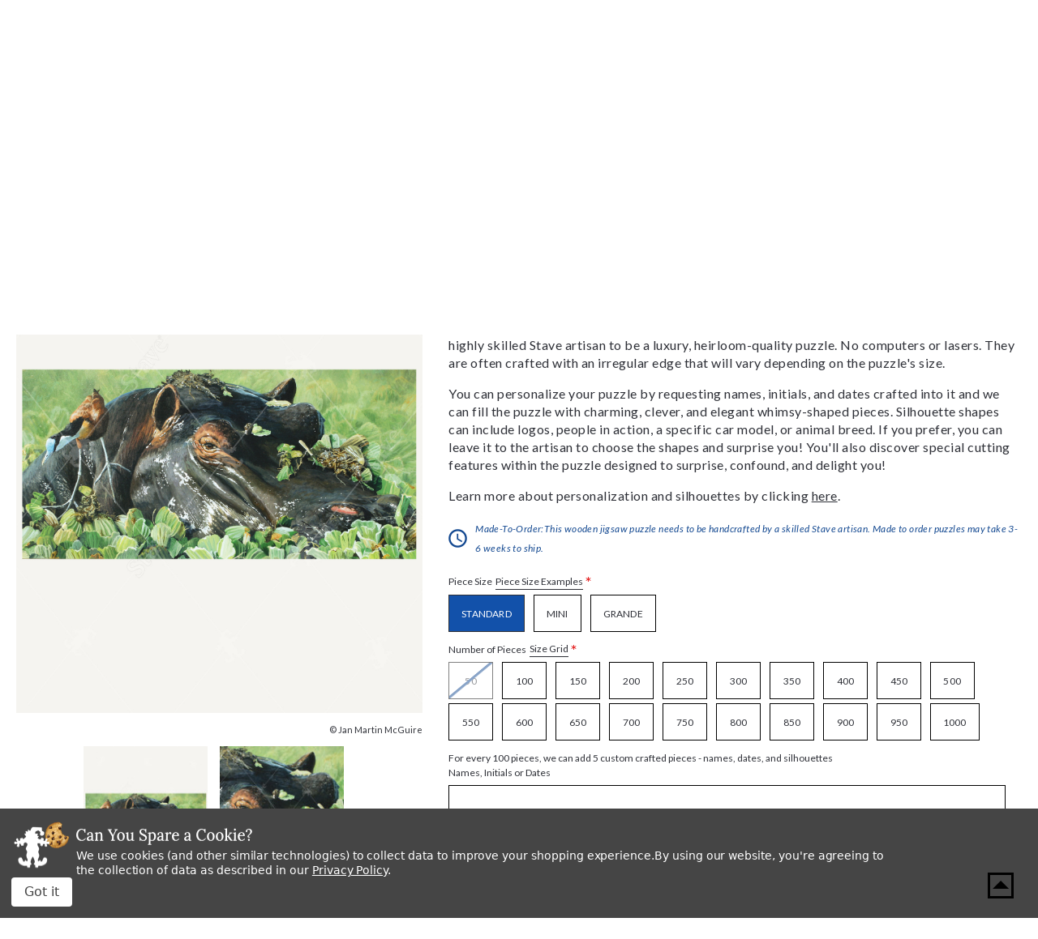

--- FILE ---
content_type: text/html; charset=UTF-8
request_url: https://www.stavepuzzles.com/product/walk-on-the-wild-side/
body_size: 33464
content:




<!DOCTYPE html>
<html class="no-js" lang="en">
    <head>
        <title>Walk On The Wild Side, a traditional puzzle - Stave Puzzles</title>
        <link rel="dns-prefetch preconnect" href="https://cdn11.bigcommerce.com/s-qoliq8lkn5" crossorigin><link rel="dns-prefetch preconnect" href="https://fonts.googleapis.com/" crossorigin><link rel="dns-prefetch preconnect" href="https://fonts.gstatic.com/" crossorigin>
        <meta property="product:price:amount" content="895" /><meta property="product:price:currency" content="USD" /><meta property="og:url" content="https://www.stavepuzzles.com/product/walk-on-the-wild-side/" /><meta property="og:site_name" content="Stave Puzzles" /><meta name="keywords" content="stave puzzles, vermont made, jigsaw puzzle, customized wooden jigsaw puzzle, Traditional"><link rel='canonical' href='https://www.stavepuzzles.com/product/walk-on-the-wild-side/' /><meta name='platform' content='bigcommerce.stencil' /><meta property="og:type" content="product" />
<meta property="og:title" content="Walk On The Wild Side" />
<meta property="og:description" content="Shop fine wooden jigsaw puzzles at Stave Puzzles online, hand-crafting the world&#039;s finest wooden jigsaw puzzles since 1974." />
<meta property="og:image" content="https://cdn11.bigcommerce.com/s-qoliq8lkn5/products/4218/images/8405/18386__43538.1634002526.386.513.jpg?c=3" />
<meta property="og:availability" content="instock" />
<meta property="pinterest:richpins" content="enabled" />
        
         
        
        
        <!-- BEGIN Preloading first images -->
        
        	<link rel="preload" href="https://cdn11.bigcommerce.com/s-qoliq8lkn5/images/stencil/500x659/products/4218/8406/18386_1__12015.1634002526.jpg?c=3" as="image">
        
        
        
        
        
        <!-- END Preloading first images -->

        <link href="https://cdn11.bigcommerce.com/s-qoliq8lkn5/product_images/favicon.png?t&#x3D;1628001315" rel="shortcut icon">
        <link rel="stylesheet" href="https://cdn11.bigcommerce.com/s-qoliq8lkn5/stencil/4a3186f0-b707-013e-defc-764f5f2bc3b2/e/d4904cb0-cc78-013e-89a7-7e823c6b477a/scss/elevate/fancybox.css"/>
        <meta name="viewport" content="width=device-width, initial-scale=1, maximum-scale=1">

        <!-- ICOMOON LINKS START -->
        <style type="text/css">
            @font-face {
                font-family: 'icomoon';
                src:  url('https://cdn11.bigcommerce.com/s-qoliq8lkn5/stencil/4a3186f0-b707-013e-defc-764f5f2bc3b2/e/d4904cb0-cc78-013e-89a7-7e823c6b477a/fonts/icomoon.eot?pdewnu');
                src:  url('https://cdn11.bigcommerce.com/s-qoliq8lkn5/stencil/4a3186f0-b707-013e-defc-764f5f2bc3b2/e/d4904cb0-cc78-013e-89a7-7e823c6b477a/fonts/icomoon.eot?pdewnu#iefix') format('embedded-opentype'),
                      url('https://cdn11.bigcommerce.com/s-qoliq8lkn5/stencil/4a3186f0-b707-013e-defc-764f5f2bc3b2/e/d4904cb0-cc78-013e-89a7-7e823c6b477a/fonts/icomoon.ttf?pdewnu') format('truetype'),
                      url('https://cdn11.bigcommerce.com/s-qoliq8lkn5/stencil/4a3186f0-b707-013e-defc-764f5f2bc3b2/e/d4904cb0-cc78-013e-89a7-7e823c6b477a/fonts/icomoon.woff?pdewnu') format('woff'),
                      url('https://cdn11.bigcommerce.com/s-qoliq8lkn5/stencil/4a3186f0-b707-013e-defc-764f5f2bc3b2/e/d4904cb0-cc78-013e-89a7-7e823c6b477a/fonts/icomoon.svg?pdewnu#icomoon') format('svg');
                font-weight: normal;
                font-style: normal;
                font-display: block;
            }
        </style>
        <!-- ICOMOON LINKS END -->

        <script>
            document.documentElement.className = document.documentElement.className.replace('no-js', 'js');
        </script>

        <script>
    function browserSupportsAllFeatures() {
        return window.Promise
            && window.fetch
            && window.URL
            && window.URLSearchParams
            && window.WeakMap
            // object-fit support
            && ('objectFit' in document.documentElement.style);
    }

    function loadScript(src) {
        var js = document.createElement('script');
        js.src = src;
        js.onerror = function () {
            console.error('Failed to load polyfill script ' + src);
        };
        document.head.appendChild(js);
    }

    if (!browserSupportsAllFeatures()) {
        loadScript('https://cdn11.bigcommerce.com/s-qoliq8lkn5/stencil/4a3186f0-b707-013e-defc-764f5f2bc3b2/e/d4904cb0-cc78-013e-89a7-7e823c6b477a/dist/theme-bundle.polyfills.js');
    }
</script>
        <script>window.consentManagerTranslations = `{"locale":"en","locales":{"consent_manager.data_collection_warning":"en","consent_manager.accept_all_cookies":"en","consent_manager.gdpr_settings":"en","consent_manager.data_collection_preferences":"en","consent_manager.manage_data_collection_preferences":"en","consent_manager.use_data_by_cookies":"en","consent_manager.data_categories_table":"en","consent_manager.allow":"en","consent_manager.accept":"en","consent_manager.deny":"en","consent_manager.dismiss":"en","consent_manager.reject_all":"en","consent_manager.category":"en","consent_manager.purpose":"en","consent_manager.functional_category":"en","consent_manager.functional_purpose":"en","consent_manager.analytics_category":"en","consent_manager.analytics_purpose":"en","consent_manager.targeting_category":"en","consent_manager.advertising_category":"en","consent_manager.advertising_purpose":"en","consent_manager.essential_category":"en","consent_manager.esential_purpose":"en","consent_manager.yes":"en","consent_manager.no":"en","consent_manager.not_available":"en","consent_manager.cancel":"en","consent_manager.save":"en","consent_manager.back_to_preferences":"en","consent_manager.close_without_changes":"en","consent_manager.unsaved_changes":"en","consent_manager.by_using":"en","consent_manager.agree_on_data_collection":"en","consent_manager.change_preferences":"en","consent_manager.cancel_dialog_title":"en","consent_manager.privacy_policy":"en","consent_manager.allow_category_tracking":"en","consent_manager.disallow_category_tracking":"en"},"translations":{"consent_manager.data_collection_warning":"We use cookies (and other similar technologies) to collect data to improve your shopping experience.","consent_manager.accept_all_cookies":"Accept All Cookies","consent_manager.gdpr_settings":"Settings","consent_manager.data_collection_preferences":"Website Data Collection Preferences","consent_manager.manage_data_collection_preferences":"Manage Website Data Collection Preferences","consent_manager.use_data_by_cookies":" uses data collected by cookies and JavaScript libraries to improve your shopping experience.","consent_manager.data_categories_table":"The table below outlines how we use this data by category. To opt out of a category of data collection, select 'No' and save your preferences.","consent_manager.allow":"Allow","consent_manager.accept":"Accept","consent_manager.deny":"Deny","consent_manager.dismiss":"Dismiss","consent_manager.reject_all":"Reject all","consent_manager.category":"Category","consent_manager.purpose":"Purpose","consent_manager.functional_category":"Functional","consent_manager.functional_purpose":"Enables enhanced functionality, such as videos and live chat. If you do not allow these, then some or all of these functions may not work properly.","consent_manager.analytics_category":"Analytics","consent_manager.analytics_purpose":"Provide statistical information on site usage, e.g., web analytics so we can improve this website over time.","consent_manager.targeting_category":"Targeting","consent_manager.advertising_category":"Advertising","consent_manager.advertising_purpose":"Used to create profiles or personalize content to enhance your shopping experience.","consent_manager.essential_category":"Essential","consent_manager.esential_purpose":"Essential for the site and any requested services to work, but do not perform any additional or secondary function.","consent_manager.yes":"Yes","consent_manager.no":"No","consent_manager.not_available":"N/A","consent_manager.cancel":"Cancel","consent_manager.save":"Save","consent_manager.back_to_preferences":"Back to Preferences","consent_manager.close_without_changes":"You have unsaved changes to your data collection preferences. Are you sure you want to close without saving?","consent_manager.unsaved_changes":"You have unsaved changes","consent_manager.by_using":"By using our website, you're agreeing to our","consent_manager.agree_on_data_collection":"By using our website, you're agreeing to the collection of data as described in our ","consent_manager.change_preferences":"You can change your preferences at any time","consent_manager.cancel_dialog_title":"Are you sure you want to cancel?","consent_manager.privacy_policy":"Privacy Policy","consent_manager.allow_category_tracking":"Allow [CATEGORY_NAME] tracking","consent_manager.disallow_category_tracking":"Disallow [CATEGORY_NAME] tracking"}}`;</script>

        <script>
            window.lazySizesConfig = window.lazySizesConfig || {};
            window.lazySizesConfig.loadMode = 1;
        </script>
        <script async src="https://cdn11.bigcommerce.com/s-qoliq8lkn5/stencil/4a3186f0-b707-013e-defc-764f5f2bc3b2/e/d4904cb0-cc78-013e-89a7-7e823c6b477a/dist/theme-bundle.head_async.js"></script>
        
        <link href="https://fonts.googleapis.com/css?family=Lora:400,400i,700%7CSaira:400,500,600,700%7CLato:700,400,500,600,300,400i%7CRoboto:400,500,600,700%7CRoboto+Slab:400,500,600,700%7CLa+Belle+Aurore:400%7CKarla:400&display=block" rel="stylesheet">
        
        <script async src="https://cdn11.bigcommerce.com/s-qoliq8lkn5/stencil/4a3186f0-b707-013e-defc-764f5f2bc3b2/e/d4904cb0-cc78-013e-89a7-7e823c6b477a/dist/theme-bundle.font.js"></script>

        <link data-stencil-stylesheet href="https://cdn11.bigcommerce.com/s-qoliq8lkn5/stencil/4a3186f0-b707-013e-defc-764f5f2bc3b2/e/d4904cb0-cc78-013e-89a7-7e823c6b477a/css/theme-6935ef70-cd3b-013e-c148-1e6a410aeef2.css" rel="stylesheet">

        <!-- Start Tracking Code for analytics_facebook -->

<script data-bc-cookie-consent="4" type="text/plain">
!function(f,b,e,v,n,t,s){if(f.fbq)return;n=f.fbq=function(){n.callMethod?n.callMethod.apply(n,arguments):n.queue.push(arguments)};if(!f._fbq)f._fbq=n;n.push=n;n.loaded=!0;n.version='2.0';n.queue=[];t=b.createElement(e);t.async=!0;t.src=v;s=b.getElementsByTagName(e)[0];s.parentNode.insertBefore(t,s)}(window,document,'script','https://connect.facebook.net/en_US/fbevents.js');

fbq('set', 'autoConfig', 'false', '757443595167977');
fbq('dataProcessingOptions', []);
fbq('init', '757443595167977', {"external_id":"558cf5f1-8c34-4878-97df-b759d340779d"});
fbq('set', 'agent', 'bigcommerce', '757443595167977');

function trackEvents() {
    var pathName = window.location.pathname;

    fbq('track', 'PageView', {}, "");

    // Search events start -- only fire if the shopper lands on the /search.php page
    if (pathName.indexOf('/search.php') === 0 && getUrlParameter('search_query')) {
        fbq('track', 'Search', {
            content_type: 'product_group',
            content_ids: [],
            search_string: getUrlParameter('search_query')
        });
    }
    // Search events end

    // Wishlist events start -- only fire if the shopper attempts to add an item to their wishlist
    if (pathName.indexOf('/wishlist.php') === 0 && getUrlParameter('added_product_id')) {
        fbq('track', 'AddToWishlist', {
            content_type: 'product_group',
            content_ids: []
        });
    }
    // Wishlist events end

    // Lead events start -- only fire if the shopper subscribes to newsletter
    if (pathName.indexOf('/subscribe.php') === 0 && getUrlParameter('result') === 'success') {
        fbq('track', 'Lead', {});
    }
    // Lead events end

    // Registration events start -- only fire if the shopper registers an account
    if (pathName.indexOf('/login.php') === 0 && getUrlParameter('action') === 'account_created') {
        fbq('track', 'CompleteRegistration', {}, "");
    }
    // Registration events end

    

    function getUrlParameter(name) {
        var cleanName = name.replace(/[\[]/, '\[').replace(/[\]]/, '\]');
        var regex = new RegExp('[\?&]' + cleanName + '=([^&#]*)');
        var results = regex.exec(window.location.search);
        return results === null ? '' : decodeURIComponent(results[1].replace(/\+/g, ' '));
    }
}

if (window.addEventListener) {
    window.addEventListener("load", trackEvents, false)
}
</script>
<noscript><img height="1" width="1" style="display:none" alt="null" src="https://www.facebook.com/tr?id=757443595167977&ev=PageView&noscript=1&a=plbigcommerce1.2&eid="/></noscript>

<!-- End Tracking Code for analytics_facebook -->

<!-- Start Tracking Code for analytics_googleanalytics4 -->

<script data-cfasync="false" src="https://cdn11.bigcommerce.com/shared/js/google_analytics4_bodl_subscribers-358423becf5d870b8b603a81de597c10f6bc7699.js" integrity="sha256-gtOfJ3Avc1pEE/hx6SKj/96cca7JvfqllWA9FTQJyfI=" crossorigin="anonymous"></script>
<script data-cfasync="false">
  (function () {
    window.dataLayer = window.dataLayer || [];

    function gtag(){
        dataLayer.push(arguments);
    }

    function initGA4(event) {
         function setupGtag() {
            function configureGtag() {
                gtag('js', new Date());
                gtag('set', 'developer_id.dMjk3Nj', true);
                gtag('config', 'G-MRDP84E308');
            }

            var script = document.createElement('script');

            script.src = 'https://www.googletagmanager.com/gtag/js?id=G-MRDP84E308';
            script.async = true;
            script.onload = configureGtag;

            document.head.appendChild(script);
        }

        setupGtag();

        if (typeof subscribeOnBodlEvents === 'function') {
            subscribeOnBodlEvents('G-MRDP84E308', true);
        }

        window.removeEventListener(event.type, initGA4);
    }

    gtag('consent', 'default', {"ad_storage":"denied","ad_user_data":"denied","ad_personalization":"denied","analytics_storage":"denied","functionality_storage":"denied"})
            

    var eventName = document.readyState === 'complete' ? 'consentScriptsLoaded' : 'DOMContentLoaded';
    window.addEventListener(eventName, initGA4, false);
  })()
</script>

<!-- End Tracking Code for analytics_googleanalytics4 -->

<!-- Start Tracking Code for analytics_siteverification -->

<meta name="google-site-verification" content="UOuF2qRl1Hfqdf4SlFExn1iWU-81P4X8EAOXdss3Owo" />

<!-- End Tracking Code for analytics_siteverification -->


<script src="https://www.google.com/recaptcha/api.js" async defer></script>
<script>window.consentManagerStoreConfig = function () { return {"storeName":"Stave Puzzles","privacyPolicyUrl":"https:\/\/www.stavepuzzles.com\/privacy-policies\/","writeKey":null,"improvedConsentManagerEnabled":true,"AlwaysIncludeScriptsWithConsentTag":true}; };</script>
<script type="text/javascript" src="https://cdn11.bigcommerce.com/shared/js/bodl-consent-32a446f5a681a22e8af09a4ab8f4e4b6deda6487.js" integrity="sha256-uitfaufFdsW9ELiQEkeOgsYedtr3BuhVvA4WaPhIZZY=" crossorigin="anonymous" defer></script>
<script type="text/javascript" src="https://cdn11.bigcommerce.com/shared/js/storefront/consent-manager-config-3013a89bb0485f417056882e3b5cf19e6588b7ba.js" defer></script>
<script type="text/javascript" src="https://cdn11.bigcommerce.com/shared/js/storefront/consent-manager-08633fe15aba542118c03f6d45457262fa9fac88.js" defer></script>
<script type="text/javascript">
var BCData = {"product_attributes":{"sku":"18386","upc":null,"mpn":null,"gtin":null,"weight":null,"base":false,"image":null,"out_of_stock_behavior":"hide_option","out_of_stock_message":"Out of stock","available_modifier_values":[209249,209250,209251,209252,209253,209254,171373,171374,171375,171376],"available_variant_values":[92999,93003,93004,93005,93006,93007,93008,93009,93010,93011,93012,93013,93014,93015,93016,93017,93018,93019,93020,93021,93000,93001,93002],"in_stock_attributes":[92999,93003,93004,93005,93006,93007,93008,93009,93010,93011,93012,93013,93014,93015,93016,93017,93018,93019,93020,93021,93000,93001,93002,209249,209250,209251,209252,209253,209254,171373,171374,171375,171376],"selected_attributes":{"76740":209251},"stock":null,"instock":true,"stock_message":null,"purchasable":true,"purchasing_message":null,"call_for_price_message":null,"price":{"without_tax":{"formatted":"$895.00","value":895,"currency":"USD"},"tax_label":"Tax"}}};
</script>
<script type='text/javascript'>
window.__lo_site_id = 301230;

(function() {
var wa = document.createElement('script'); wa.type = 'text/javascript'; wa.async = true;
wa.src = 'https://d10lpsik1i8c69.cloudfront.net/w.js';
var s = document.getElementsByTagName('script')[0]; s.parentNode.insertBefore(wa, s);
 })();
</script>
<!-- Google tag (gtag.js) -->
<script data-bc-cookie-consent="3" type="text/plain" async src="https://www.googletagmanager.com/gtag/js?id=AW-16743121100">
</script>
<script data-bc-cookie-consent="3" type="text/plain">
  window.dataLayer = window.dataLayer || [];
  function gtag(){dataLayer.push(arguments);}
  gtag('js', new Date());

  gtag('config', 'AW-16743121100');
</script>
<script data-bc-cookie-consent="4" type="text/plain" async src='https://tag.simpli.fi/sifitag/69ff1b54-204b-4942-adf1-b453e6c6bff4'></script><!-- Google Tag Manager -->
<script data-bc-cookie-consent="3" type="text/plain">(function(w,d,s,l,i){w[l]=w[l]||[];w[l].push({'gtm.start':
new Date().getTime(),event:'gtm.js'});var f=d.getElementsByTagName(s)[0],
j=d.createElement(s),dl=l!='dataLayer'?'&l='+l:'';j.async=true;j.src=
'https://www.googletagmanager.com/gtm.js?id='+i+dl;f.parentNode.insertBefore(j,f);
})(window,document,'script','dataLayer','GTM-5KB2Q6G');</script>
<!-- End Google Tag Manager -->
 <script data-cfasync="false" src="https://microapps.bigcommerce.com/bodl-events/1.9.4/index.js" integrity="sha256-Y0tDj1qsyiKBRibKllwV0ZJ1aFlGYaHHGl/oUFoXJ7Y=" nonce="" crossorigin="anonymous"></script>
 <script data-cfasync="false" nonce="">

 (function() {
    function decodeBase64(base64) {
       const text = atob(base64);
       const length = text.length;
       const bytes = new Uint8Array(length);
       for (let i = 0; i < length; i++) {
          bytes[i] = text.charCodeAt(i);
       }
       const decoder = new TextDecoder();
       return decoder.decode(bytes);
    }
    window.bodl = JSON.parse(decodeBase64("[base64]"));
 })()

 </script>

<script nonce="">
(function () {
    var xmlHttp = new XMLHttpRequest();

    xmlHttp.open('POST', 'https://bes.gcp.data.bigcommerce.com/nobot');
    xmlHttp.setRequestHeader('Content-Type', 'application/json');
    xmlHttp.send('{"store_id":"1001689209","timezone_offset":"-5.0","timestamp":"2026-01-23T03:31:11.92778900Z","visit_id":"00488f25-849a-45b2-849e-51823357724b","channel_id":1}');
})();
</script>

    </head>
    <body class="autoparts product">
        
        <svg data-src="https://cdn11.bigcommerce.com/s-qoliq8lkn5/stencil/4a3186f0-b707-013e-defc-764f5f2bc3b2/e/d4904cb0-cc78-013e-89a7-7e823c6b477a/img/icon-sprite.svg" class="icons-svg-sprite"></svg>

        <div data-content-region="header_bottom--global"><div data-layout-id="4244c96d-84fb-4875-8100-b1de316ef866">       <div data-sub-layout-container="615c8365-134f-4340-be8e-82df8eea92e7" data-layout-name="Layout">
    <style data-container-styling="615c8365-134f-4340-be8e-82df8eea92e7">
        [data-sub-layout-container="615c8365-134f-4340-be8e-82df8eea92e7"] {
            box-sizing: border-box;
            display: flex;
            flex-wrap: wrap;
            z-index: 0;
            position: relative;
            height: ;
            padding-top: 0px;
            padding-right: 0px;
            padding-bottom: 0px;
            padding-left: 0px;
            margin-top: 0px;
            margin-right: 0px;
            margin-bottom: 0px;
            margin-left: 0px;
            border-width: 0px;
            border-style: solid;
            border-color: #333333;
        }

        [data-sub-layout-container="615c8365-134f-4340-be8e-82df8eea92e7"]:after {
            display: block;
            position: absolute;
            top: 0;
            left: 0;
            bottom: 0;
            right: 0;
            background-size: cover;
            z-index: auto;
        }
    </style>

    <div data-sub-layout="3386efb9-02e6-414d-bd61-c418b4c336bb">
        <style data-column-styling="3386efb9-02e6-414d-bd61-c418b4c336bb">
            [data-sub-layout="3386efb9-02e6-414d-bd61-c418b4c336bb"] {
                display: flex;
                flex-direction: column;
                box-sizing: border-box;
                flex-basis: 100%;
                max-width: 100%;
                z-index: 0;
                position: relative;
                height: ;
                padding-top: 0px;
                padding-right: 0px;
                padding-bottom: 0px;
                padding-left: 0px;
                margin-top: 0px;
                margin-right: 0px;
                margin-bottom: 0px;
                margin-left: 0px;
                border-width: 0px;
                border-style: solid;
                border-color: #333333;
                justify-content: center;
            }
            [data-sub-layout="3386efb9-02e6-414d-bd61-c418b4c336bb"]:after {
                display: block;
                position: absolute;
                top: 0;
                left: 0;
                bottom: 0;
                right: 0;
                background-size: cover;
                z-index: auto;
            }
            @media only screen and (max-width: 700px) {
                [data-sub-layout="3386efb9-02e6-414d-bd61-c418b4c336bb"] {
                    flex-basis: 100%;
                    max-width: 100%;
                }
            }
        </style>
        <div data-widget-id="b2f16d68-7b82-4cc5-bd34-212b8870046c" data-placement-id="688bdb34-9c1a-42f8-aa0d-83fb48ab08d3" data-placement-status="ACTIVE"><style>
  .sd-divider-wrapper-b2f16d68-7b82-4cc5-bd34-212b8870046c {
    display: flex;
    height: 20px;
      align-items: center;
      justify-content: center;
      text-align: center;
  }

  .sd-divider-b2f16d68-7b82-4cc5-bd34-212b8870046c {
    height: 0;
    border-top: 5px;
    border-color: rgba(18,81,170,1);
    border-style: solid;
    width: 100%;
    margin: 0;
  }
</style>

<div class="sd-divider-wrapper-b2f16d68-7b82-4cc5-bd34-212b8870046c">
  <hr class="sd-divider-b2f16d68-7b82-4cc5-bd34-212b8870046c">
</div>
</div>
    </div>
</div>

</div></div>
<div class="custom-banners top"> 

</div>

<header class="header" sticky="false" role="banner">
  <div class="header-top">
    <div class="container">
      <div class="main-header">
        <div class="header-left">
            <div class="header-logo logo-image">
              <a href="https://www.stavepuzzles.com/" class="header-logo__link" data-header-logo-link>
      <div class="header-logo-image-container">
        <img
          class="header-logo-image"
          src="https://cdn11.bigcommerce.com/s-qoliq8lkn5/stencil/4a3186f0-b707-013e-defc-764f5f2bc3b2/e/d4904cb0-cc78-013e-89a7-7e823c6b477a/img/stave.svg"
          alt="Stave Puzzles"
        >
      </div>
</a>

  <p class="logo-text">“The Rolls Royce of Wooden Jigsaw Puzzles” <span>-Smithsonian Magazine, 1990</span></p>
            </div>
        </div>

        <div class="header-right">
          <div class="top-mobile-icon mobile-header">
            <span class="navUser-action mobileMenu-toggle icon-wrapper" data-mobile-menu-toggle="menu">
              <svg xmlns="http://www.w3.org/2000/svg" class="icon icon-menu" viewBox="0 0 22 16">
  <title>
    Menu
  </title>
  <path d="M.938 1.922h20.01c.515 0 .937-.422.937-.938s-.422-.938-.938-.938H.937C.423.046 0 .468 0 .984s.422.938.938.938zm0 7.034h20.01c.515 0 .937-.422.937-.938 0-.515-.422-.938-.938-.938H.937c-.515 0-.937.423-.937.938 0 .516.422.938.938.938zm0 7.034h20.01c.515 0 .937-.42.937-.937 0-.516-.422-.938-.938-.938H.937c-.515 0-.937.422-.937.938s.422.938.938.938z"/>
</svg>
              <span class="menu-close">
                <svg xmlns="http://www.w3.org/2000/svg" class="icon icon-close" viewBox="0 0 16 16">
  <g fill-rule="evenodd">
    <path d="M1.533 15.455c-.192 0-.384-.073-.53-.22-.293-.293-.293-.77 0-1.062l13.17-13.17c.294-.294.77-.294 1.062 0 .293.292.293.767 0 1.06L2.063 15.235c-.146.147-.338.22-.53.22z"/>
    <path d="M14.704 15.455c-.192 0-.384-.073-.53-.22L1.002 2.065c-.293-.294-.293-.77 0-1.062.293-.293.768-.293 1.06 0l13.172 13.17c.293.294.293.77 0 1.063-.146.146-.338.22-.53.22z"/>
  </g>
</svg>
              </span>
              <span class="button-text">Menu</span>
            </span>
          </div>

          <div class="top-mobile-icon navUser-item--search">
            <div class="navUser-action navUser-action--quickSearch icon-wrapper" data-search="quickSearch" aria-controls="quickSearch" aria-expanded="false">
              <svg xmlns="http://www.w3.org/2000/svg" class="icon icon-search" viewBox="0 0 40 40">
  <title>
    Search
  </title>
  <path d="M39.91 36.51L36.51 39.91L25.1 28.52L25.1 26.72L24.47 26.09C21.88 28.32 18.52 29.66 14.83 29.66C6.64 29.66 0 23.02 0 14.83C0 6.64 6.64 0 14.83 0C23.02 0 29.66 6.64 29.66 14.83C29.66 18.52 28.32 21.88 26.08 24.47L26.71 25.1L28.52 25.1L39.91 36.51ZM25.1 14.83C25.1 9.16 20.5 4.56 14.83 4.56C9.16 4.56 4.56 9.16 4.56 14.83C4.56 20.5 9.16 25.1 14.83 25.1C20.5 25.1 25.1 20.5 25.1 14.83Z" />
</svg>
              <span class="search-close">
                <svg xmlns="http://www.w3.org/2000/svg" class="icon icon-close" viewBox="0 0 16 16">
  <g fill-rule="evenodd">
    <path d="M1.533 15.455c-.192 0-.384-.073-.53-.22-.293-.293-.293-.77 0-1.062l13.17-13.17c.294-.294.77-.294 1.062 0 .293.292.293.767 0 1.06L2.063 15.235c-.146.147-.338.22-.53.22z"/>
    <path d="M14.704 15.455c-.192 0-.384-.073-.53-.22L1.002 2.065c-.293-.294-.293-.77 0-1.062.293-.293.768-.293 1.06 0l13.172 13.17c.293.294.293.77 0 1.063-.146.146-.338.22-.53.22z"/>
  </g>
</svg>
              </span>
              <span class="button-text">Search</span>
            </div>

            <div class="dropdown dropdown--quickSearch" id="quickSearch" aria-hidden="true" tabindex="-1" data-prevent-quick-search-close>
              <form class="form quick-search" action="/search.php">
  <fieldset class="form-fieldset">
    <div class="form-field">
      <label class="is-srOnly" for=>Search</label>
      <button class="quickSearchSubmitButton" type="submit" title="Search">
        <svg xmlns="http://www.w3.org/2000/svg" class="icon icon-search" viewBox="0 0 40 40">
  <title>
    Search
  </title>
  <path d="M39.91 36.51L36.51 39.91L25.1 28.52L25.1 26.72L24.47 26.09C21.88 28.32 18.52 29.66 14.83 29.66C6.64 29.66 0 23.02 0 14.83C0 6.64 6.64 0 14.83 0C23.02 0 29.66 6.64 29.66 14.83C29.66 18.52 28.32 21.88 26.08 24.47L26.71 25.1L28.52 25.1L39.91 36.51ZM25.1 14.83C25.1 9.16 20.5 4.56 14.83 4.56C9.16 4.56 4.56 9.16 4.56 14.83C4.56 20.5 9.16 25.1 14.83 25.1C20.5 25.1 25.1 20.5 25.1 14.83Z" />
</svg>
        <span class="skip-hide">Search</span>
      </button>
      <input
        class="form-input quick-search-input"
        data-search-quick name="search_query"
        id="search_query"
        data-error-message="Search field cannot be empty."
        placeholder="Enter a search term..."
        autocomplete="off"
      >
    </div>
  </fieldset>
</form>
<section class="quickSearchResults" data-bind="html: results"></section>
            </div>
          </div>

          <div class="top-mobile-icon navUser-item--account">
            <ul class="navUser-section navUser-section--alt">
              <li class="navUser-item navUser-item--account">
                <span class="navUser-action icon-wrapper">
                  <svg xmlns="http://www.w3.org/2000/svg" class="icon icon-account" viewBox="0 0 40 40">
  <title>
    Account
  </title>
  <path d="M39.59 19.8C39.59 30.73 30.73 39.59 19.8 39.59C8.86 39.59 0 30.73 0 19.8C0 8.86 8.86 0 19.8 0C30.73 0 39.59 8.86 39.59 19.8ZM13.25 12.47C13.25 16.08 16.18 19.02 19.8 19.02C23.41 19.02 26.35 16.08 26.35 12.47C26.35 8.85 23.41 5.92 19.8 5.92C16.18 5.92 13.25 8.85 13.25 12.47ZM29.25 30.93C29.88 30.4 30.23 29.62 30.23 28.81C30.23 25.14 27.28 22.21 23.61 22.21L15.99 22.21C12.32 22.21 9.35 25.14 9.35 28.81C9.35 29.62 9.71 30.4 10.33 30.93C12.88 33.1 16.18 34.42 19.79 34.42C23.4 34.42 26.71 33.1 29.25 30.93Z" />
</svg>
                  <span class="account-close">
                    <svg xmlns="http://www.w3.org/2000/svg" class="icon icon-close" viewBox="0 0 16 16">
  <g fill-rule="evenodd">
    <path d="M1.533 15.455c-.192 0-.384-.073-.53-.22-.293-.293-.293-.77 0-1.062l13.17-13.17c.294-.294.77-.294 1.062 0 .293.292.293.767 0 1.06L2.063 15.235c-.146.147-.338.22-.53.22z"/>
    <path d="M14.704 15.455c-.192 0-.384-.073-.53-.22L1.002 2.065c-.293-.294-.293-.77 0-1.062.293-.293.768-.293 1.06 0l13.172 13.17c.293.294.293.77 0 1.063-.146.146-.338.22-.53.22z"/>
  </g>
</svg>
                  </span>
                  <span class="button-text">my account</span>
                </span>
                <ul class="account-dropdown">
                    <li>
                      <a class="navUser-action" href="/login.php">
                        <span class="icon-lock show theme-icon" data-icon="&#xe907;"></span>
                        <span class="show">Sign in</span>
                      </a>
                    </li>

                      <li>
                        <a class="navUser-action" href="/login.php?action&#x3D;create_account">
                          <span class="icon-edit-1 show theme-icon" data-icon="&#xe903;"></span>
                          <span class="show">Register</span>
                        </a>
                      </li>
                </ul>
              </li>
            </ul>
          </div>

            <div class="top-mobile-icon wishlist-wrapper">
              <a class="navUser-action icon-wrapper" href="/wishlist.php">
                <svg xmlns="http://www.w3.org/2000/svg" class="icon icon-wishlist" viewBox="0 0 40 40">
  <title>
    Wishlist
  </title>
  <path d="M36.69 22.06L21.02 38.53C21 38.54 20.98 38.56 20.97 38.58C20.39 39.12 19.49 39.1 18.95 38.53L3.27 22.06C-1.09 17.38 -1.09 10.15 3.27 5.47C3.45 5.27 3.64 5.08 3.84 4.9C8.26 0.81 15.17 1.06 19.28 5.47L19.98 6.21L20.69 5.47C22.76 3.25 25.66 2 28.7 1.99C31.73 2 34.63 3.26 36.69 5.47C41.05 10.15 41.05 17.38 36.69 22.06ZM34.63 7.42C34.48 7.27 34.33 7.11 34.17 6.97C30.89 3.96 25.78 4.16 22.76 7.42L21.02 9.25C20.45 9.82 19.52 9.82 18.95 9.25L17.21 7.42C17.06 7.26 16.91 7.11 16.75 6.97C13.47 3.96 8.36 4.16 5.34 7.42C2.01 11 2.01 16.53 5.34 20.1L19.98 35.48L34.63 20.1L34.63 20.1C38.01 16.54 37.98 11.01 34.63 7.42Z" />
</svg>
                <span class="skip-hide">wishlist</span>
              </a>
            </div>

          <div class="top-mobile-icon navUser-item navUser-item--cart cart-wrapper">
            <a
              class="navUser-action icon-wrapper"
              data-cart-preview
              data-dropdown="cart-preview-dropdown"
              data-options="align:right"
              href="/cart.php">
              <span class="min-cart-text">
                <svg xmlns="http://www.w3.org/2000/svg" class="icon icon-cart" viewBox="0 0 40 40">
  <title>
    Cart
  </title>
  <g id="Layer 1">
		<path class="shp0" fill="000000" d="M12 32C9.8 32 8.02 33.8 8.02 36C8.02 38.2 9.8 40 12 40C14.2 40 16 38.2 16 36C16 33.8 14.2 32 12 32ZM0 0L0 4L4 4L11.2 19.18L8.5 24.08C8.18 24.64 8 25.3 8 26C8 28.2 9.8 30 12 30L36 30L36 26L12.84 26C12.56 26 12.34 25.78 12.34 25.5L12.4 25.26L14.2 22L29.1 22C30.6 22 31.92 21.18 32.6 19.94L39.76 6.96C39.92 6.68 40 6.34 40 6C40 4.9 39.1 4 38 4L8.42 4L6.54 0L0 0ZM32 32C29.8 32 28.02 33.8 28.02 36C28.02 38.2 29.8 40 32 40C34.2 40 36 38.2 36 36C36 33.8 34.2 32 32 32Z" />
	</g>
</svg>
                <span class="countPill cart-quantity show"></span>
              </span>
              <span class="navUser-item-cartLabel button-text">Cart</span>
            </a>
            <div class="dropdown-menu" id="cart-preview-dropdown" data-dropdown-content aria-hidden="true"></div>
          </div>
        </div>
      </div>
    </div>
  </div>

  <div class="navPages-container" id="menu" data-menu>
    <nav class="navPages">
  <div class="navPages-quickSearch">
    <form class="form quick-search" action="/search.php">
  <fieldset class="form-fieldset">
    <div class="form-field">
      <label class="is-srOnly" for=>Search</label>
      <button class="quickSearchSubmitButton" type="submit" title="Search">
        <svg xmlns="http://www.w3.org/2000/svg" class="icon icon-search" viewBox="0 0 40 40">
  <title>
    Search
  </title>
  <path d="M39.91 36.51L36.51 39.91L25.1 28.52L25.1 26.72L24.47 26.09C21.88 28.32 18.52 29.66 14.83 29.66C6.64 29.66 0 23.02 0 14.83C0 6.64 6.64 0 14.83 0C23.02 0 29.66 6.64 29.66 14.83C29.66 18.52 28.32 21.88 26.08 24.47L26.71 25.1L28.52 25.1L39.91 36.51ZM25.1 14.83C25.1 9.16 20.5 4.56 14.83 4.56C9.16 4.56 4.56 9.16 4.56 14.83C4.56 20.5 9.16 25.1 14.83 25.1C20.5 25.1 25.1 20.5 25.1 14.83Z" />
</svg>
        <span class="skip-hide">Search</span>
      </button>
      <input
        class="form-input quick-search-input"
        data-search-quick name="search_query"
        id="search_query"
        data-error-message="Search field cannot be empty."
        placeholder="Enter a search term..."
        autocomplete="off"
      >
    </div>
  </fieldset>
</form>
<section class="quickSearchResults" data-bind="html: results"></section>
  </div>

  <ul class="navPages-list desktop-menu">

    <li class="navPages-item mega-parent dropdown-open">
      <span class="show navPages-action has-subMenu">
        Shop
        <span class="dropdown-arrow">
          <svg xmlns="http://www.w3.org/2000/svg" class="icon icon-arrow-left" viewBox="0 0 13 7" width="13" height="7">
  <path fill="currrentColor" d="M0.06 0.02L6.54 7L13.02 0.02L0.06 0.02Z" />
</svg>
        </span>
      </span>

      <div class="navPage-subMenu" id="navPages-shop" aria-hidden="true" tabindex="-1">
        <ul class="navPage-subMenu-list level-1">
            <li class="navPages-item">
                  <span class="meganav-second-tier-link">
    Puzzle Types
  </span>

  <div class="navPage-megaMenu" id="navPages-331" aria-hidden="true" tabindex="-1">
    <ul class="navPage-subMenu-list-mega">
      <li class="navPage-subMenu-item navPage-subMenu-view-all-item">
        <a class="navPage-subMenu-action navPages-action" href="https://www.stavepuzzles.com/puzzle-types/">
            View All Puzzle Types
        </a>
      </li>
        <li class="navPage-subMenu-item">
            <a class="navPage-subMenu-action navPages-action"  href="https://www.stavepuzzles.com/puzzle-types/instock-ready-to-ship/" >InStock &amp; Ready To Ship</a>
        </li>
        <li class="navPage-subMenu-item">
            <a class="navPage-subMenu-action navPages-action"  href="https://www.stavepuzzles.com/puzzle-types/traditional-puzzles/" >Traditional Puzzles</a>
        </li>
        <li class="navPage-subMenu-item">
            <a class="navPage-subMenu-action navPages-action"  href="https://www.stavepuzzles.com/puzzle-types/teaser-puzzles/" >Teaser™ Puzzles</a>
        </li>
        <li class="navPage-subMenu-item">
            <a class="navPage-subMenu-action navPages-action"  href="https://www.stavepuzzles.com/puzzle-types/tormentor-puzzles/" >Tormentor™ Puzzles</a>
        </li>
        <li class="navPage-subMenu-item">
            <a class="navPage-subMenu-action navPages-action"  href="https://www.stavepuzzles.com/puzzle-types/trick-puzzles/" >Trick™ Puzzles</a>
        </li>
        <li class="navPage-subMenu-item">
            <a class="navPage-subMenu-action navPages-action"  href="https://www.stavepuzzles.com/puzzle-types/troublemaker-puzzles/" >TroubleMaker™ Puzzles</a>
        </li>
        <li class="navPage-subMenu-item">
            <a class="navPage-subMenu-action navPages-action"  href="https://www.stavepuzzles.com/puzzle-types/tidbit-puzzles/" >Tidbit™ Puzzles</a>
        </li>
        <li class="navPage-subMenu-item">
            <a class="navPage-subMenu-action navPages-action"  href="https://www.stavepuzzles.com/puzzle-types/treat-puzzles/" >Treat™ Puzzles</a>
        </li>
        <li class="navPage-subMenu-item">
            <a class="navPage-subMenu-action navPages-action"  href="https://www.stavepuzzles.com/puzzle-types/limited-editions/" >Limited Editions</a>
        </li>
        <li class="navPage-subMenu-item">
            <a class="navPage-subMenu-action navPages-action"  href="https://www.stavepuzzles.com/puzzle-types/cutting-edge-designs/" >Cutting Edge Designs</a>
        </li>
        <li class="navPage-subMenu-item">
            <a class="navPage-subMenu-action navPages-action"  href="https://www.stavepuzzles.com/double-sided/" >Double-Sided</a>
        </li>
    </ul>
  </div>
            </li>
                      <li class="navPages-item">
                  <span class="meganav-second-tier-link">
    Occasions
  </span>

  <div class="navPage-megaMenu" id="navPages-340" aria-hidden="true" tabindex="-1">
    <ul class="navPage-subMenu-list-mega">
      <li class="navPage-subMenu-item navPage-subMenu-view-all-item">
        <a class="navPage-subMenu-action navPages-action" href="https://www.stavepuzzles.com/occasions/">
            View All Occasions
        </a>
      </li>
        <li class="navPage-subMenu-item">
            <a class="navPage-subMenu-action navPages-action"  href="https://www.stavepuzzles.com/occasions/4th-of-july-patriotic/" >4th of July and Patriotic</a>
        </li>
        <li class="navPage-subMenu-item">
            <a class="navPage-subMenu-action navPages-action"  href="https://www.stavepuzzles.com/occasions/baby-shower/" >Baby Shower</a>
        </li>
        <li class="navPage-subMenu-item">
            <a class="navPage-subMenu-action navPages-action"  href="https://www.stavepuzzles.com/occasions/birthday/" >Birthday</a>
        </li>
        <li class="navPage-subMenu-item">
            <a class="navPage-subMenu-action navPages-action"  href="https://www.stavepuzzles.com/occasions/christmas/" >Christmas</a>
        </li>
        <li class="navPage-subMenu-item">
            <a class="navPage-subMenu-action navPages-action"  href="https://www.stavepuzzles.com/occasions/cinco-de-mayo/" >Cinco de Mayo</a>
        </li>
        <li class="navPage-subMenu-item">
            <a class="navPage-subMenu-action navPages-action"  href="https://www.stavepuzzles.com/occasions/easter/" >Easter</a>
        </li>
        <li class="navPage-subMenu-item">
            <a class="navPage-subMenu-action navPages-action"  href="https://www.stavepuzzles.com/occasions/fathers-day/" >Father’s Day</a>
        </li>
        <li class="navPage-subMenu-item">
            <a class="navPage-subMenu-action navPages-action"  href="https://www.stavepuzzles.com/occasions/graduation/" >Graduation</a>
        </li>
        <li class="navPage-subMenu-item">
            <a class="navPage-subMenu-action navPages-action"  href="https://www.stavepuzzles.com/occasions/halloween/" >Halloween</a>
        </li>
        <li class="navPage-subMenu-item">
            <a class="navPage-subMenu-action navPages-action"  href="https://www.stavepuzzles.com/occasions/housewarming/" >Housewarming</a>
        </li>
        <li class="navPage-subMenu-item">
            <a class="navPage-subMenu-action navPages-action"  href="https://www.stavepuzzles.com/occasions/jewish-hanukkah" >Jewish and Hanukkah</a>
        </li>
        <li class="navPage-subMenu-item">
            <a class="navPage-subMenu-action navPages-action"  href="https://www.stavepuzzles.com/occasions/mothers-day/" >Mother’s Day</a>
        </li>
        <li class="navPage-subMenu-item">
            <a class="navPage-subMenu-action navPages-action"  href="https://www.stavepuzzles.com/occasions/new-year/" >New Year</a>
        </li>
        <li class="navPage-subMenu-item">
            <a class="navPage-subMenu-action navPages-action"  href="https://www.stavepuzzles.com/occasions/st-patricks-day/" >St. Patrick’s Day</a>
        </li>
        <li class="navPage-subMenu-item">
            <a class="navPage-subMenu-action navPages-action"  href="https://www.stavepuzzles.com/occasions/thanksgiving/" >Thanksgiving</a>
        </li>
        <li class="navPage-subMenu-item">
            <a class="navPage-subMenu-action navPages-action"  href="https://www.stavepuzzles.com/occasions/thinking-of-you/" >Thinking of You</a>
        </li>
        <li class="navPage-subMenu-item">
            <a class="navPage-subMenu-action navPages-action"  href="https://www.stavepuzzles.com/occasions/valentines/" >Valentines</a>
        </li>
        <li class="navPage-subMenu-item">
            <a class="navPage-subMenu-action navPages-action"  href="https://www.stavepuzzles.com/occasions/wedding/" >Wedding &amp; Anniversary</a>
        </li>
    </ul>
  </div>
            </li>
                      <li class="navPages-item">
                  <span class="meganav-second-tier-link">
    Themes
  </span>

  <div class="navPage-megaMenu" id="navPages-349" aria-hidden="true" tabindex="-1">
    <ul class="navPage-subMenu-list-mega">
      <li class="navPage-subMenu-item navPage-subMenu-view-all-item">
        <a class="navPage-subMenu-action navPages-action activePage" href="https://www.stavepuzzles.com/themes/">
            View All Themes
        </a>
      </li>
        <li class="navPage-subMenu-item">
            <a class="navPage-subMenu-action navPages-action"  href="https://www.stavepuzzles.com/themes/animals/" >Animals</a>
        </li>
        <li class="navPage-subMenu-item">
            <a class="navPage-subMenu-action navPages-action"  href="https://www.stavepuzzles.com/themes/architecture/" >Architecture</a>
        </li>
        <li class="navPage-subMenu-item">
            <a class="navPage-subMenu-action navPages-action"  href="https://www.stavepuzzles.com/themes/botanicals/" >Botanicals</a>
        </li>
        <li class="navPage-subMenu-item">
            <a class="navPage-subMenu-action navPages-action activePage"  href="https://www.stavepuzzles.com/themes/destinations-places/" >Destinations &amp; Places</a>
        </li>
        <li class="navPage-subMenu-item">
            <a class="navPage-subMenu-action navPages-action"  href="https://www.stavepuzzles.com/themes/hobbies/" >Hobbies</a>
        </li>
        <li class="navPage-subMenu-item">
            <a class="navPage-subMenu-action navPages-action"  href="https://www.stavepuzzles.com/themes/humor/" >Humor</a>
        </li>
        <li class="navPage-subMenu-item">
            <a class="navPage-subMenu-action navPages-action"  href="https://www.stavepuzzles.com/themes/landscape/" >Landscape</a>
        </li>
        <li class="navPage-subMenu-item">
            <a class="navPage-subMenu-action navPages-action"  href="https://www.stavepuzzles.com/themes/mandalas/" >Mandalas</a>
        </li>
        <li class="navPage-subMenu-item">
            <a class="navPage-subMenu-action navPages-action"  href="https://www.stavepuzzles.com/themes/fine-art/" >Fine Art</a>
        </li>
        <li class="navPage-subMenu-item">
            <a class="navPage-subMenu-action navPages-action"  href="https://www.stavepuzzles.com/themes/new-yorker-cover-art/" >New Yorker Cover Art</a>
        </li>
        <li class="navPage-subMenu-item">
            <a class="navPage-subMenu-action navPages-action"  href="https://www.stavepuzzles.com/themes/people/" >People</a>
        </li>
        <li class="navPage-subMenu-item">
            <a class="navPage-subMenu-action navPages-action"  href="https://www.stavepuzzles.com/themes/religion/" >Religion</a>
        </li>
        <li class="navPage-subMenu-item">
            <a class="navPage-subMenu-action navPages-action"  href="https://www.stavepuzzles.com/themes/seasons/" >Seasons</a>
        </li>
        <li class="navPage-subMenu-item">
            <a class="navPage-subMenu-action navPages-action"  href="https://www.stavepuzzles.com/themes/sports/" >Sports</a>
        </li>
        <li class="navPage-subMenu-item">
            <a class="navPage-subMenu-action navPages-action"  href="https://www.stavepuzzles.com/themes/still-lifes/" >Still Lifes</a>
        </li>
        <li class="navPage-subMenu-item">
            <a class="navPage-subMenu-action navPages-action"  href="https://www.stavepuzzles.com/themes/the-arts/" >The Arts</a>
        </li>
        <li class="navPage-subMenu-item">
            <a class="navPage-subMenu-action navPages-action"  href="https://www.stavepuzzles.com/themes/transportation/" >Transportation</a>
        </li>
        <li class="navPage-subMenu-item">
            <a class="navPage-subMenu-action navPages-action"  href="https://www.stavepuzzles.com/themes/vintage-posters/" >Vintage Posters</a>
        </li>
        <li class="navPage-subMenu-item">
            <a class="navPage-subMenu-action navPages-action"  href="https://www.stavepuzzles.com/themes/whimsical-fantasy/" >Whimsical &amp; Fantasy</a>
        </li>
        <li class="navPage-subMenu-item">
            <a class="navPage-subMenu-action navPages-action"  href="https://www.stavepuzzles.com/themes/wine-dine/" >Wine &amp; Dine</a>
        </li>
    </ul>
  </div>
            </li>
                      <li class="navPages-item">
                  <span class="meganav-second-tier-link">
    Collections and Series
  </span>

  <div class="navPage-megaMenu" id="navPages-417" aria-hidden="true" tabindex="-1">
    <ul class="navPage-subMenu-list-mega">
      <li class="navPage-subMenu-item navPage-subMenu-view-all-item">
        <a class="navPage-subMenu-action navPages-action" href="https://www.stavepuzzles.com/collections-and-series/">
            View All Collections and Series
        </a>
      </li>
        <li class="navPage-subMenu-item">
            <a class="navPage-subMenu-action navPages-action"  href="https://www.stavepuzzles.com/collections-and-series/adventure-awaits/" >Adventure Awaits</a>
        </li>
        <li class="navPage-subMenu-item">
            <a class="navPage-subMenu-action navPages-action"  href="https://www.stavepuzzles.com/collections-and-series/all-around-town/" >All Around Town</a>
        </li>
        <li class="navPage-subMenu-item">
            <a class="navPage-subMenu-action navPages-action"  href="https://www.stavepuzzles.com/collections-and-series/alphabet-soup-series/" >Alphabet Soup Series</a>
        </li>
        <li class="navPage-subMenu-item">
            <a class="navPage-subMenu-action navPages-action"  href="https://www.stavepuzzles.com/collections-and-series/animal-kingdom/" >Animal Kingdom</a>
        </li>
        <li class="navPage-subMenu-item">
            <a class="navPage-subMenu-action navPages-action"  href="https://www.stavepuzzles.com/collections-and-series/artist-series/" >Artist Series</a>
        </li>
        <li class="navPage-subMenu-item">
            <a class="navPage-subMenu-action navPages-action"  href="https://www.stavepuzzles.com/collections-and-series/artistically-lettered-puzzles/" >Artistically-Lettered Puzzles</a>
        </li>
        <li class="navPage-subMenu-item">
            <a class="navPage-subMenu-action navPages-action"  href="https://www.stavepuzzles.com/collections-and-series/birds-fish-frogs-moth-er-flies/" >Birds, Fish, Frogs &amp; Moth-er-Flies</a>
        </li>
        <li class="navPage-subMenu-item">
            <a class="navPage-subMenu-action navPages-action"  href="https://www.stavepuzzles.com/collections-and-series/circus-train/" >Circus Train</a>
        </li>
        <li class="navPage-subMenu-item">
            <a class="navPage-subMenu-action navPages-action"  href="https://www.stavepuzzles.com/collections-and-series/counting-on-you/" >Counting on You</a>
        </li>
        <li class="navPage-subMenu-item">
            <a class="navPage-subMenu-action navPages-action"  href="https://www.stavepuzzles.com/collections-and-series/double-decker-3d/" >Double-Decker &amp; 3D</a>
        </li>
        <li class="navPage-subMenu-item">
            <a class="navPage-subMenu-action navPages-action"  href="https://www.stavepuzzles.com/collections-and-series/fancy-fans/" >Fancy Fans</a>
        </li>
        <li class="navPage-subMenu-item">
            <a class="navPage-subMenu-action navPages-action"  href="https://www.stavepuzzles.com/collections-and-series/holiday-houses/" >Holiday Houses</a>
        </li>
        <li class="navPage-subMenu-item">
            <a class="navPage-subMenu-action navPages-action"  href="https://www.stavepuzzles.com/collections-and-series/marbleized-designs/" >Marbleized Designs</a>
        </li>
        <li class="navPage-subMenu-item">
            <a class="navPage-subMenu-action navPages-action"  href="https://www.stavepuzzles.com/collections-and-series/maritime-madness/" >Maritime Madness</a>
        </li>
        <li class="navPage-subMenu-item">
            <a class="navPage-subMenu-action navPages-action"  href="https://www.stavepuzzles.com/collections-and-series/national-parks/" >National Parks</a>
        </li>
        <li class="navPage-subMenu-item">
            <a class="navPage-subMenu-action navPages-action"  href="https://www.stavepuzzles.com/collections-and-series/north-pole/" >North Pole</a>
        </li>
        <li class="navPage-subMenu-item">
            <a class="navPage-subMenu-action navPages-action"  href="https://www.stavepuzzles.com/collections-and-series/our-neighborhood/" >Our Neighborhood</a>
        </li>
        <li class="navPage-subMenu-item">
            <a class="navPage-subMenu-action navPages-action"  href="https://www.stavepuzzles.com/collections-and-series/paris-set/" >Paris Set</a>
        </li>
        <li class="navPage-subMenu-item">
            <a class="navPage-subMenu-action navPages-action"  href="https://www.stavepuzzles.com/collections-and-series/puzzle-the-united-states/" >Puzzle The United States</a>
        </li>
        <li class="navPage-subMenu-item">
            <a class="navPage-subMenu-action navPages-action"  href="https://www.stavepuzzles.com/collections-and-series/stave-flakes/" >Stave Flakes</a>
        </li>
        <li class="navPage-subMenu-item">
            <a class="navPage-subMenu-action navPages-action"  href="https://www.stavepuzzles.com/collections-and-series/tips-from-the-pros/" >Tips From the Pros</a>
        </li>
        <li class="navPage-subMenu-item">
            <a class="navPage-subMenu-action navPages-action"  href="https://www.stavepuzzles.com/collections-and-series/treasures/" >Treasures</a>
        </li>
        <li class="navPage-subMenu-item">
            <a class="navPage-subMenu-action navPages-action"  href="https://www.stavepuzzles.com/collections-and-series/village-shops/" >Village Shops</a>
        </li>
        <li class="navPage-subMenu-item">
            <a class="navPage-subMenu-action navPages-action"  href="https://www.stavepuzzles.com/collections-and-series/where-is-steve/" >Where is Steve?</a>
        </li>
        <li class="navPage-subMenu-item">
            <a class="navPage-subMenu-action navPages-action"  href="https://www.stavepuzzles.com/collections-and-series/zodiac-what-is-your-sign/" >Zodiac - What is Your Sign?</a>
        </li>
    </ul>
  </div>
            </li>
                      <li class="navPages-item">
                  <span class="meganav-second-tier-link">
    Shop By
  </span>

  <div class="navPage-megaMenu" id="navPages-659" aria-hidden="true" tabindex="-1">
    <ul class="navPage-subMenu-list-mega">
      <li class="navPage-subMenu-item navPage-subMenu-view-all-item">
        <a class="navPage-subMenu-action navPages-action" href="https://www.stavepuzzles.com/shop-by/">
            View All Shop By
        </a>
      </li>
        <li class="navPage-subMenu-item">
            <a class="navPage-subMenu-action navPages-action"  href="https://www.stavepuzzles.com/featured-puzzles/" >Featured Puzzles</a>
        </li>
        <li class="navPage-subMenu-item">
            <a class="navPage-subMenu-action navPages-action"  href="https://www.stavepuzzles.com/shop-by/best-sellers/" >Best Sellers</a>
        </li>
        <li class="navPage-subMenu-item">
            <a class="navPage-subMenu-action navPages-action"  href="/brands.php" >Shop By Artist</a>
        </li>
        <li class="navPage-subMenu-item">
            <a class="navPage-subMenu-action navPages-action"  href="https://www.stavepuzzles.com/shop-by/recently-added/" >Recently Added</a>
        </li>
        <li class="navPage-subMenu-item">
            <a class="navPage-subMenu-action navPages-action"  href="https://www.stavepuzzles.com/extras/gift-certificate/" >Gift Certificates</a>
        </li>
        <li class="navPage-subMenu-item">
            <a class="navPage-subMenu-action navPages-action"  href="https://www.stavepuzzles.com/extras/stave-boutique/" >Stave Boutique</a>
        </li>
        <li class="navPage-subMenu-item">
            <a class="navPage-subMenu-action navPages-action"  href="https://www.stavepuzzles.com/extras/boards-boxes-and-tables" >Boards, Boxes and Tables</a>
        </li>
        <li class="navPage-subMenu-item">
            <a class="navPage-subMenu-action navPages-action"  href="https://www.stavepuzzles.com/extras/corporate-custom-puzzles/" >Corporate and Custom Puzzles</a>
        </li>
        <li class="navPage-subMenu-item">
            <a class="navPage-subMenu-action navPages-action"  href="https://www.stavepuzzles.com/extras/replacement-pieces/" >Replacement Pieces</a>
        </li>
    </ul>
  </div>
            </li>
                  </ul>
      </div>
    </li>

    <li class="navPages-item dropdown-simple dropdown-open">
      <span class="show navPages-action has-subMenu">
        Rental Puzzles
        <span class="dropdown-arrow">
          <svg xmlns="http://www.w3.org/2000/svg" class="icon icon-arrow-left" viewBox="0 0 13 7" width="13" height="7">
  <path fill="currrentColor" d="M0.06 0.02L6.54 7L13.02 0.02L0.06 0.02Z" />
</svg>
        </span>
      </span>

      <div class="navPage-subMenu" id="navPages-rental-puzzles" tabindex="-1">
	<ul class="navPage-subMenu-list">
      <li class="navPage-subMenu-item-child">
        <a class="navPage-subMenu-action navPages-action navPage-child" href="/time-share-vs-rental-club/">About Rental Program Types</a>
      </li>
      <li class="navPage-subMenu-item-child">
        <a class="navPage-subMenu-action navPages-action navPage-child" href="/time-share/">Shop Time Share</a>
      </li>
      <li class="navPage-subMenu-item-child">
        <a class="navPage-subMenu-action navPages-action navPage-child" href="/rental-squad/">Shop Rental Squad</a>
      </li>
      <li class="navPage-subMenu-item-child">
        <a class="navPage-subMenu-action navPages-action navPage-child" href="/rental-club/">Shop Rental Club Puzzles</a>
      </li>
      <li class="navPage-subMenu-item-child">
        <a class="navPage-subMenu-action navPages-action navPage-child" href="/product/rental-club-membership/">Rental Club Membership</a>
      </li>
	</ul>
</div>
    </li>

        <li class="navPages-item dropdown-simple dropdown-open">
		<span class="show navPages-action has-subMenu">
			Custom Puzzles
			<span class="dropdown-arrow">
				<svg xmlns="http://www.w3.org/2000/svg" class="icon icon-arrow-left" viewBox="0 0 13 7" width="13" height="7">
  <path fill="currrentColor" d="M0.06 0.02L6.54 7L13.02 0.02L0.06 0.02Z" />
</svg>
			</span>
		</span>
		<div class="navPage-subMenu navPage-subMenu-horizontal" id="navPages-" tabindex="-1">
  <ul class="navPage-subMenu-list">
      <li class="navPage-subMenu-item-child">
          <a class="navPage-subMenu-action navPages-action navPage-child" href="https://www.stavepuzzles.com/corporate-and-custom-puzzles">Corporate and Custom Puzzles</a>
      </li>
      <li class="navPage-subMenu-item-child">
          <a class="navPage-subMenu-action navPages-action navPage-child" href="https://www.stavepuzzles.com/guestbook-and-party-favor-puzzles">Guestbook and Party Favor Puzzles</a>
      </li>
  </ul>
</div>
</li>
        <li class="navPages-item dropdown-simple dropdown-open">
		<span class="show navPages-action has-subMenu">
			Learn
			<span class="dropdown-arrow">
				<svg xmlns="http://www.w3.org/2000/svg" class="icon icon-arrow-left" viewBox="0 0 13 7" width="13" height="7">
  <path fill="currrentColor" d="M0.06 0.02L6.54 7L13.02 0.02L0.06 0.02Z" />
</svg>
			</span>
		</span>
		<div class="navPage-subMenu navPage-subMenu-horizontal" id="navPages-" tabindex="-1">
  <ul class="navPage-subMenu-list">
      <li class="navPage-subMenu-item-child">
          <a class="navPage-subMenu-action navPages-action navPage-child" href="https://www.stavepuzzles.com/stave-puzzle-types">Stave Puzzle Types</a>
      </li>
      <li class="navPage-subMenu-item-child">
          <a class="navPage-subMenu-action navPages-action navPage-child" href="https://www.stavepuzzles.com/personalize-your-puzzle/">Personalize Your Puzzle</a>
      </li>
      <li class="navPage-subMenu-item-child">
          <a class="navPage-subMenu-action navPages-action navPage-child" href="https://www.stavepuzzles.com/glossary">Glossary</a>
      </li>
      <li class="navPage-subMenu-item-child">
          <a class="navPage-subMenu-action navPages-action navPage-child" href="https://www.stavepuzzles.com/replacement-pieces">Replacement Pieces</a>
      </li>
      <li class="navPage-subMenu-item-child">
          <a class="navPage-subMenu-action navPages-action navPage-child" href="https://www.stavepuzzles.com/loyalty-points">Stave Loyalty Points</a>
      </li>
  </ul>
</div>
</li>
        <li class="navPages-item dropdown-simple dropdown-open">
		<span class="show navPages-action has-subMenu">
			About  Stave
			<span class="dropdown-arrow">
				<svg xmlns="http://www.w3.org/2000/svg" class="icon icon-arrow-left" viewBox="0 0 13 7" width="13" height="7">
  <path fill="currrentColor" d="M0.06 0.02L6.54 7L13.02 0.02L0.06 0.02Z" />
</svg>
			</span>
		</span>
		<div class="navPage-subMenu navPage-subMenu-horizontal" id="navPages-" tabindex="-1">
  <ul class="navPage-subMenu-list">
      <li class="navPage-subMenu-item-child">
          <a class="navPage-subMenu-action navPages-action navPage-child" href="https://www.stavepuzzles.com/stave-story">Stave Story</a>
      </li>
      <li class="navPage-subMenu-item-child">
          <a class="navPage-subMenu-action navPages-action navPage-child" href="https://www.stavepuzzles.com/meet-the-tormentors">Meet the Tormentors</a>
      </li>
      <li class="navPage-subMenu-item-child">
          <a class="navPage-subMenu-action navPages-action navPage-child" href="https://www.stavepuzzles.com/visit-the-stave-shop/">Visit The Stave Shop</a>
      </li>
      <li class="navPage-subMenu-item-child">
          <a class="navPage-subMenu-action navPages-action navPage-child" href="https://www.stavepuzzles.com/in-the-news/">In The News</a>
      </li>
      <li class="navPage-subMenu-item-child">
          <a class="navPage-subMenu-action navPages-action navPage-child" href="https://www.stavepuzzles.com/faq/">Frequently Asked Questions</a>
      </li>
      <li class="navPage-subMenu-item-child">
          <a class="navPage-subMenu-action navPages-action navPage-child" href="https://www.stavepuzzles.com/photo-video-gallery/">Photo &amp; Video Gallery</a>
      </li>
      <li class="navPage-subMenu-item-child">
          <a class="navPage-subMenu-action navPages-action navPage-child" href="https://www.stavepuzzles.com/blog/">Blog</a>
      </li>
  </ul>
</div>
</li>
        <li class="navPages-item dropdown-simple dropdown-open">
		<span class="show navPages-action has-subMenu">
			Puzzle With Us
			<span class="dropdown-arrow">
				<svg xmlns="http://www.w3.org/2000/svg" class="icon icon-arrow-left" viewBox="0 0 13 7" width="13" height="7">
  <path fill="currrentColor" d="M0.06 0.02L6.54 7L13.02 0.02L0.06 0.02Z" />
</svg>
			</span>
		</span>
		<div class="navPage-subMenu navPage-subMenu-horizontal" id="navPages-" tabindex="-1">
  <ul class="navPage-subMenu-list">
      <li class="navPage-subMenu-item-child">
          <a class="navPage-subMenu-action navPages-action navPage-child" href="https://www.stavepuzzles.com/stave-at-inns-resorts">Stave at Inns &amp; Resorts</a>
      </li>
      <li class="navPage-subMenu-item-child">
          <a class="navPage-subMenu-action navPages-action navPage-child" href="https://www.stavepuzzles.com/puzzle-events/">Puzzle Events</a>
      </li>
  </ul>
</div>
</li>
        <li class="navPages-item dropdown-simple">
		<a class="navPages-action" href="https://www.stavepuzzles.com/contact-us/">Contact Us</a>
</li>
  </ul>
</nav>
  </div>
</header>

<div class="header_placeholder"></div>
  <div data-content-region="header_bottom"></div>
        <div class="body" data-currency-code="USD">
     
      <div class="breadcrumb-block">
  <div class="breadcrumb-sharing-wrapper">
      <section class="breadcrumbs">
              <span class="breadcrumb">
                  <a href="https://www.stavepuzzles.com/">Home</a>
                <span class="breadcrumb-separator">
                  /
                </span>
              <span class="breadcrumb">
                  <a href="https://www.stavepuzzles.com/puzzle-types/">Puzzle Types</a>
                <span class="breadcrumb-separator">
                  /
                </span>
              <span class="breadcrumb">
                  <a href="https://www.stavepuzzles.com/puzzle-types/traditional-puzzles/">Traditional Puzzles</a>
                <span class="breadcrumb-separator">
                  /
                </span>
               Walk On The Wild Side
              </span>
              </section>
        
  
  <div class="share-links">
    <span class="share-links-title">
      Share
    </span>

    <ul class="socialLinks">
        <li class="socialLinks-item socialLinks-item--facebook">
            <a class="socialLinks__link icon icon--facebook"
              title="Facebook"
              href="https://facebook.com/sharer/sharer.php?u=https%3A%2F%2Fwww.stavepuzzles.com%2Fproduct%2Fwalk-on-the-wild-side%2F"
              target="_blank"
              rel="noopener"
              
            >
              <span class="aria-description--hidden">Facebook</span>
              <svg xmlns="http://www.w3.org/2000/svg" class="icon icon-social icon-facebook" viewBox="0 0 32 32">
  <title>
    Facebook
  </title>
  <path d="M18.38 31.82L18.38 17.31L23.25 17.31L23.98 11.65L18.38 11.65L18.38 8.04C18.38 6.4 18.83 5.28 21.18 5.28L24.17 5.28L24.17 0.22C23.66 0.15 21.88 0 19.81 0C15.49 0 12.53 2.64 12.53 7.48L12.53 11.65L7.65 11.65L7.65 17.31L12.53 17.31L12.53 31.82L18.38 31.82Z" />
</svg>
            </a>
        </li>
        <li class="socialLinks-item socialLinks-item--email">
            <a class="socialLinks__link icon icon--email"
              title="Email"
              href="mailto:?subject=Walk%20On%20The%20Wild%20Side%2C%20a%20traditional%20puzzle%20-%20Stave%20Puzzles&amp;body=https%3A%2F%2Fwww.stavepuzzles.com%2Fproduct%2Fwalk-on-the-wild-side%2F"
              target="_self"
              rel="noopener"
              
            >
              <span class="aria-description--hidden">Email</span>
              <svg xmlns="http://www.w3.org/2000/svg" class="icon icon-social icon-mail" viewBox="0 0 32 32">
  <title>
    Mail
  </title>
  <path fill-rule="evenodd" d="M28.014 10.534V7.767l-12.03 6.884-12.03-6.883v2.767l12.03 6.82 12.03-6.82zm0-5.534c.797 0 1.49.28 2.076.836.586.557.88 1.2.88 1.93v16.47c0 .728-.294 1.37-.88 1.928-.587.557-1.28.836-2.076.836H3.954c-.796 0-1.488-.28-2.075-.836-.587-.557-.88-1.2-.88-1.93V7.765c0-.728.293-1.37.88-1.928C2.465 5.28 3.157 5 3.954 5h24.06z"/>
</svg>
            </a>
        </li>
        <li class="socialLinks-item socialLinks-item--print">
            <a class="socialLinks__link icon icon--print"
              title="Print"
              onclick="window.print();return false;"
              
            >
              <span class="aria-description--hidden">Print</span>
              <svg xmlns="http://www.w3.org/2000/svg" class="icon icon-social icon-print" viewBox="0 0 32 32">
  <title>
    Print
  </title>
  <path fill-rule="evenodd" d="M25.616 2v6H6.386V2h19.23zm1.576 14c.45 0 .84-.147 1.166-.438.325-.292.488-.656.488-1.093 0-.44-.163-.816-.488-1.133-.326-.317-.715-.475-1.166-.474-.45 0-.827.16-1.126.475-.3.316-.45.694-.45 1.132-.002.437.148.802.45 1.093.3.29.674.436 1.125.437h.002zm-4.807 10.86v-7.727H9.613v7.73h12.772v-.002zM27.192 10c1.302 0 2.428.458 3.38 1.373.95.916 1.426 2 1.428 3.25v9.24h-6.386V30H6.386v-6.137H0v-9.24c0-1.252.476-2.334 1.428-3.248.952-.913 2.078-1.37 3.38-1.373h22.386-.002V10z"/>
</svg>
            </a>
        </li>
        <li class="socialLinks-item socialLinks-item--twitter">
            <a class="socialLinks__link icon icon--twitter"
              href="https://x.com/intent/tweet/?text=Walk%20On%20The%20Wild%20Side%2C%20a%20traditional%20puzzle%20-%20Stave%20Puzzles&amp;url=https%3A%2F%2Fwww.stavepuzzles.com%2Fproduct%2Fwalk-on-the-wild-side%2F"
              target="_blank"
              rel="noopener"
              title="X"
              
            >
              <span class="aria-description--hidden">X</span>
              <svg xmlns="http://www.w3.org/2000/svg" class="icon icon-social icon-twitter" viewBox="0 0 512 512">
  <title>
    X
  </title>
  <path d="M389.2 48h70.6L305.6 224.2 487 464H345L233.7 318.6 106.5 464H35.8L200.7 275.5 26.8 48H172.4L272.9 180.9 389.2 48zM364.4 421.8h39.1L151.1 88h-42L364.4 421.8z"/>
</svg>
            </a>
        </li>
        <li class="socialLinks-item socialLinks-item--pinterest">
            <a class="socialLinks__link icon icon--pinterest"
              title="Pinterest"
              href="https://pinterest.com/pin/create/button/?url=https%3A%2F%2Fwww.stavepuzzles.com%2Fproduct%2Fwalk-on-the-wild-side%2F&amp;media=https://cdn11.bigcommerce.com/s-qoliq8lkn5/images/stencil/1280x1280/products/4218/8406/18386_1__12015.1634002526.jpg?c=3&amp;description=Walk%20On%20The%20Wild%20Side%2C%20a%20traditional%20puzzle%20-%20Stave%20Puzzles"
              target="_blank"
              rel="noopener"
              
            >
              <span class="aria-description--hidden">Pinterest</span>
              <svg xmlns="http://www.w3.org/2000/svg" class="icon icon-social icon-pinterest" viewBox="0 0 24 24">
  <title>
    Pinterest
  </title>
  <path d="M12.33 0C5.75 0 2.25 4.22 2.25 8.81C2.25 10.94 3.44 13.6 5.35 14.45C5.89 14.69 5.82 14.39 6.29 12.6C6.33 12.45 6.31 12.32 6.19 12.18C3.46 9.03 5.65 2.55 11.94 2.55C21.03 2.55 19.33 15.13 13.52 15.13C12.02 15.13 10.91 13.96 11.26 12.5C11.69 10.77 12.52 8.9 12.52 7.66C12.52 4.51 7.83 4.97 7.83 9.15C7.83 10.43 8.29 11.3 8.29 11.3C8.29 11.3 6.78 17.4 6.5 18.54C6.03 20.47 6.57 23.59 6.61 23.86C6.64 24 6.81 24.05 6.9 23.93C7.05 23.73 8.87 21.13 9.38 19.25C9.57 18.57 10.33 15.79 10.33 15.79C10.84 16.7 12.29 17.45 13.83 17.45C18.43 17.45 21.75 13.41 21.75 8.4C21.73 3.6 17.62 0 12.33 0L12.33 0Z" />
</svg>
            </a>
                  </li>
    </ul>
  </div>

  </div>
</div>

<script type="application/ld+json">
{
  "@context": "https://schema.org",
  "@type": "BreadcrumbList",
  "itemListElement":
  [
    {
      "@type": "ListItem",
      "position": 1,
      "item": {
        "@id": "https://www.stavepuzzles.com/",
        "name": "Home"
      }
    },
    {
      "@type": "ListItem",
      "position": 2,
      "item": {
        "@id": "https://www.stavepuzzles.com/puzzle-types/",
        "name": "Puzzle Types"
      }
    },
    {
      "@type": "ListItem",
      "position": 3,
      "item": {
        "@id": "https://www.stavepuzzles.com/puzzle-types/traditional-puzzles/",
        "name": "Traditional Puzzles"
      }
    },
    {
      "@type": "ListItem",
      "position": 4,
      "item": {
        "@id": "https://www.stavepuzzles.com/product/walk-on-the-wild-side/",
        "name": "Walk On The Wild Side"
      }
    }
  ]
}
</script>


  <div>
    




  
  
  
  
  
  
  

<div class="productView"
  data-event-type="product"
  data-entity-id="4218"
  data-name="Walk On The Wild Side"
  data-product-category="
    Themes/Animals, 
      Themes/Animals/Safari, 
      Themes/Destinations &amp; Places, 
      Themes/Destinations &amp; Places/Africa, 
      Puzzle Types/Traditional Puzzles
  "
  data-product-brand="Jan Martin McGuire | Banner Top As Description"
  data-product-price="
      895
"
  data-product-variant="single-product-option">

  <div class="product-container">
    <div class="product-details-wrapper">
      <div class="product-images-customization-wrapper">
        <div class="product-images-wrapper">
          <section class="productView-images" data-image-gallery style="position: relative;">
            <div class="productView-image-main show productView-image-section"  >
              <figure class="productView-image" data-image-gallery-main>
                <div class="productView-img-container">
                    <a class="fancythumb-img" href="https://cdn11.bigcommerce.com/s-qoliq8lkn5/images/stencil/1280x1280/products/4218/8406/18386_1__12015.1634002526.jpg?c=3" target="_blank">
                    <img class="productView-image--default-custom lazyload" data-sizes="auto" src="https://cdn11.bigcommerce.com/s-qoliq8lkn5/stencil/4a3186f0-b707-013e-defc-764f5f2bc3b2/e/d4904cb0-cc78-013e-89a7-7e823c6b477a/img/loading.svg" data-src="https://cdn11.bigcommerce.com/s-qoliq8lkn5/images/stencil/original/products/4218/8406/18386_1__12015.1634002526.jpg?c=3" alt="Walk On The Wild Side_1" title="Walk On The Wild Side_1" data-main-image>
                    </a>
                </div>
              </figure>
            </div>

                <P class="copyright-text">© Jan Martin McGuire</P>

              <a rel="gallery" data-fancybox="gallery" data-options='{"loop" : true}' style="display:none;" data-caption="Walk On The Wild Side_1" class="hiddengallery fancybox-hidden-img currentGalleryImage" href="https://cdn11.bigcommerce.com/s-qoliq8lkn5/images/stencil/original/products/4218/8406/18386_1__12015.1634002526.jpg" rel="nofollow"></a>
              <a rel="gallery" data-fancybox="gallery" data-options='{"loop" : true}' style="display:none;" data-caption="Walk On The Wild Side_0" class="hiddengallery fancybox-hidden-img " href="https://cdn11.bigcommerce.com/s-qoliq8lkn5/images/stencil/original/products/4218/8405/18386__43538.1634002526.jpg" rel="nofollow"></a>

              <ul class="show productView-thumbnails productView-thumbnails-withslider" data-slick='{
                "arrows": true,
                "dots": false,
                "autoplay": false,
                "infinite": false,
                "slidesToShow": 3,
                "slidesToScroll": 1
              }'>
                  <li class="productView-thumbnails-image-item" data-thumb-zoom-image="https://cdn11.bigcommerce.com/s-qoliq8lkn5/images/stencil/1280x1280/products/4218/8406/18386_1__12015.1634002526.jpg?c=3?imbypass=on">
                    <a class="productView-thumbnail-link is-active is-main"
                      href="https://cdn11.bigcommerce.com/s-qoliq8lkn5/images/stencil/1280x1280/products/4218/8406/18386_1__12015.1634002526.jpg?c=3"
                      data-image-gallery-item
                      data-image-gallery-new-image-url="https://cdn11.bigcommerce.com/s-qoliq8lkn5/images/stencil/500x659/products/4218/8406/18386_1__12015.1634002526.jpg?c=3"
                      data-image-gallery-new-image-srcset="https://cdn11.bigcommerce.com/s-qoliq8lkn5/images/stencil/80w/products/4218/8406/18386_1__12015.1634002526.jpg?c=3 80w, https://cdn11.bigcommerce.com/s-qoliq8lkn5/images/stencil/160w/products/4218/8406/18386_1__12015.1634002526.jpg?c=3 160w, https://cdn11.bigcommerce.com/s-qoliq8lkn5/images/stencil/320w/products/4218/8406/18386_1__12015.1634002526.jpg?c=3 320w, https://cdn11.bigcommerce.com/s-qoliq8lkn5/images/stencil/640w/products/4218/8406/18386_1__12015.1634002526.jpg?c=3 640w, https://cdn11.bigcommerce.com/s-qoliq8lkn5/images/stencil/960w/products/4218/8406/18386_1__12015.1634002526.jpg?c=3 960w, https://cdn11.bigcommerce.com/s-qoliq8lkn5/images/stencil/1280w/products/4218/8406/18386_1__12015.1634002526.jpg?c=3 1280w, https://cdn11.bigcommerce.com/s-qoliq8lkn5/images/stencil/1920w/products/4218/8406/18386_1__12015.1634002526.jpg?c=3 1920w, https://cdn11.bigcommerce.com/s-qoliq8lkn5/images/stencil/2560w/products/4218/8406/18386_1__12015.1634002526.jpg?c=3 2560w"
                      data-image-gallery-zoom-image-url="https://cdn11.bigcommerce.com/s-qoliq8lkn5/images/stencil/1280x1280/products/4218/8406/18386_1__12015.1634002526.jpg?c=3"
                      data-link="https://cdn11.bigcommerce.com/s-qoliq8lkn5/images/stencil/original/products/4218/8406/18386_1__12015.1634002526.jpg">
                        <img src="https://cdn11.bigcommerce.com/s-qoliq8lkn5/images/stencil/100x100/products/4218/8406/18386_1__12015.1634002526.jpg?c=3" alt="Walk On The Wild Side_1" title="Walk On The Wild Side_1" data-sizes="auto"
    srcset="https://cdn11.bigcommerce.com/s-qoliq8lkn5/images/stencil/80w/products/4218/8406/18386_1__12015.1634002526.jpg?c=3"
data-srcset="https://cdn11.bigcommerce.com/s-qoliq8lkn5/images/stencil/80w/products/4218/8406/18386_1__12015.1634002526.jpg?c=3 80w, https://cdn11.bigcommerce.com/s-qoliq8lkn5/images/stencil/160w/products/4218/8406/18386_1__12015.1634002526.jpg?c=3 160w, https://cdn11.bigcommerce.com/s-qoliq8lkn5/images/stencil/320w/products/4218/8406/18386_1__12015.1634002526.jpg?c=3 320w, https://cdn11.bigcommerce.com/s-qoliq8lkn5/images/stencil/640w/products/4218/8406/18386_1__12015.1634002526.jpg?c=3 640w, https://cdn11.bigcommerce.com/s-qoliq8lkn5/images/stencil/960w/products/4218/8406/18386_1__12015.1634002526.jpg?c=3 960w, https://cdn11.bigcommerce.com/s-qoliq8lkn5/images/stencil/1280w/products/4218/8406/18386_1__12015.1634002526.jpg?c=3 1280w, https://cdn11.bigcommerce.com/s-qoliq8lkn5/images/stencil/1920w/products/4218/8406/18386_1__12015.1634002526.jpg?c=3 1920w, https://cdn11.bigcommerce.com/s-qoliq8lkn5/images/stencil/2560w/products/4218/8406/18386_1__12015.1634002526.jpg?c=3 2560w"

class="lazyload"

 />
                      </a>
                  </li>
                  <li class="productView-thumbnails-image-item" data-thumb-zoom-image="https://cdn11.bigcommerce.com/s-qoliq8lkn5/images/stencil/1280x1280/products/4218/8405/18386__43538.1634002526.jpg?c=3?imbypass=on">
                    <a class="productView-thumbnail-link "
                      href="https://cdn11.bigcommerce.com/s-qoliq8lkn5/images/stencil/1280x1280/products/4218/8405/18386__43538.1634002526.jpg?c=3"
                      data-image-gallery-item
                      data-image-gallery-new-image-url="https://cdn11.bigcommerce.com/s-qoliq8lkn5/images/stencil/500x659/products/4218/8405/18386__43538.1634002526.jpg?c=3"
                      data-image-gallery-new-image-srcset="https://cdn11.bigcommerce.com/s-qoliq8lkn5/images/stencil/80w/products/4218/8405/18386__43538.1634002526.jpg?c=3 80w, https://cdn11.bigcommerce.com/s-qoliq8lkn5/images/stencil/160w/products/4218/8405/18386__43538.1634002526.jpg?c=3 160w, https://cdn11.bigcommerce.com/s-qoliq8lkn5/images/stencil/320w/products/4218/8405/18386__43538.1634002526.jpg?c=3 320w, https://cdn11.bigcommerce.com/s-qoliq8lkn5/images/stencil/640w/products/4218/8405/18386__43538.1634002526.jpg?c=3 640w, https://cdn11.bigcommerce.com/s-qoliq8lkn5/images/stencil/960w/products/4218/8405/18386__43538.1634002526.jpg?c=3 960w, https://cdn11.bigcommerce.com/s-qoliq8lkn5/images/stencil/1280w/products/4218/8405/18386__43538.1634002526.jpg?c=3 1280w, https://cdn11.bigcommerce.com/s-qoliq8lkn5/images/stencil/1920w/products/4218/8405/18386__43538.1634002526.jpg?c=3 1920w, https://cdn11.bigcommerce.com/s-qoliq8lkn5/images/stencil/2560w/products/4218/8405/18386__43538.1634002526.jpg?c=3 2560w"
                      data-image-gallery-zoom-image-url="https://cdn11.bigcommerce.com/s-qoliq8lkn5/images/stencil/1280x1280/products/4218/8405/18386__43538.1634002526.jpg?c=3"
                      data-link="https://cdn11.bigcommerce.com/s-qoliq8lkn5/images/stencil/original/products/4218/8405/18386__43538.1634002526.jpg">
                        <img src="https://cdn11.bigcommerce.com/s-qoliq8lkn5/images/stencil/100x100/products/4218/8405/18386__43538.1634002526.jpg?c=3" alt="Walk On The Wild Side_0" title="Walk On The Wild Side_0" data-sizes="auto"
    srcset="https://cdn11.bigcommerce.com/s-qoliq8lkn5/images/stencil/80w/products/4218/8405/18386__43538.1634002526.jpg?c=3"
data-srcset="https://cdn11.bigcommerce.com/s-qoliq8lkn5/images/stencil/80w/products/4218/8405/18386__43538.1634002526.jpg?c=3 80w, https://cdn11.bigcommerce.com/s-qoliq8lkn5/images/stencil/160w/products/4218/8405/18386__43538.1634002526.jpg?c=3 160w, https://cdn11.bigcommerce.com/s-qoliq8lkn5/images/stencil/320w/products/4218/8405/18386__43538.1634002526.jpg?c=3 320w, https://cdn11.bigcommerce.com/s-qoliq8lkn5/images/stencil/640w/products/4218/8405/18386__43538.1634002526.jpg?c=3 640w, https://cdn11.bigcommerce.com/s-qoliq8lkn5/images/stencil/960w/products/4218/8405/18386__43538.1634002526.jpg?c=3 960w, https://cdn11.bigcommerce.com/s-qoliq8lkn5/images/stencil/1280w/products/4218/8405/18386__43538.1634002526.jpg?c=3 1280w, https://cdn11.bigcommerce.com/s-qoliq8lkn5/images/stencil/1920w/products/4218/8405/18386__43538.1634002526.jpg?c=3 1920w, https://cdn11.bigcommerce.com/s-qoliq8lkn5/images/stencil/2560w/products/4218/8405/18386__43538.1634002526.jpg?c=3 2560w"

class="lazyload"

 />
                      </a>
                  </li>
              </ul>
          </section>
        </div>

        <div class="product-customization-wrapper">
          <section class="productView-wrapper productView-details">
            <div class="productView-product">
              <div class="product-head-title">
                <div class="product-title-block">
                  <h1 class="productView-title product-title">Walk On The Wild Side</h1>

                  <h2 class="product-category">
                      Traditional Wooden Jigsaw Puzzle
                  </h2>

                  <div class="product-aditional-info">
                  </div>

                    <div class="product-difficulties">
                    </div>
                </div>

                    <div class="product-wishlist">
    <span class="product-item-wishlist-icon">
      <a
        href="/wishlist.php?action&#x3D;add&amp;product_id&#x3D;4218"
        class="product-item-wishlist" title="wishlist"
        data-wishlist-link
      >
      <svg xmlns="http://www.w3.org/2000/svg" class="icon icon-wishlist" viewBox="0 0 40 40">
  <title>
    Wishlist
  </title>
  <path d="M36.69 22.06L21.02 38.53C21 38.54 20.98 38.56 20.97 38.58C20.39 39.12 19.49 39.1 18.95 38.53L3.27 22.06C-1.09 17.38 -1.09 10.15 3.27 5.47C3.45 5.27 3.64 5.08 3.84 4.9C8.26 0.81 15.17 1.06 19.28 5.47L19.98 6.21L20.69 5.47C22.76 3.25 25.66 2 28.7 1.99C31.73 2 34.63 3.26 36.69 5.47C41.05 10.15 41.05 17.38 36.69 22.06ZM34.63 7.42C34.48 7.27 34.33 7.11 34.17 6.97C30.89 3.96 25.78 4.16 22.76 7.42L21.02 9.25C20.45 9.82 19.52 9.82 18.95 9.25L17.21 7.42C17.06 7.26 16.91 7.11 16.75 6.97C13.47 3.96 8.36 4.16 5.34 7.42C2.01 11 2.01 16.53 5.34 20.1L19.98 35.48L34.63 20.1L34.63 20.1C38.01 16.54 37.98 11.01 34.63 7.42Z" />
</svg>
      </a>
    </span>
</div>
              </div>

                <div class="product-short-description" id="product-short-description">
                  <p>Crafted in our Vermont workshop, each wooden jigsaw puzzle is meticulously hand-cut by a highly skilled Stave artisan to be a luxury, heirloom-quality puzzle. No computers or lasers. They are often crafted with an irregular edge that will vary depending on the puzzle's size.</p> <p>You can personalize your puzzle by requesting names, initials, and dates crafted into it and we can fill the puzzle with charming, clever, and elegant whimsy-shaped pieces. Silhouette shapes can include logos, people in action, a specific car model, or animal breed. If you prefer, you can leave it to the artisan to choose the shapes and surprise you! You'll also discover special cutting features within the puzzle designed to surprise, confound, and delight you!</p> <p>Learn more about personalization and silhouettes by clicking <a href="https://www.stavepuzzles.com/personalize-your-puzzle/">here</a>.</p>
                </div>

              <div class="product-stock">
                <span class="product-details-hidden" data-product-stock>
                  Current stock:
                </span>
                <span class="product-details-hidden" data-product-stock data-product-stock-level>
                    0
                </span>

              </div>

                  <P class="made-to-order-block"><i>  Made-To-Order:This wooden jigsaw puzzle needs to be handcrafted by a skilled Stave artisan. Made to order puzzles may take 3-6 weeks to ship. </font></i></P>


              <form class="form" method="post" action="https://www.stavepuzzles.com/cart.php" enctype="multipart/form-data" data-cart-item-add>
                <input type="hidden" name="action" value="add">
                <input type="hidden" name="product_id" value="4218"/>


                <div class="product-options-main" data-product-option-change>

                      <div class="form-field" data-product-attribute="set-rectangle" role="radiogroup" aria-labelledby="rectangle-group-label">
  <label class="form-label" id="rectangle-group-label">
    Piece Size &nbsp;<a class="custom-popup popup" href="#sizeexamples" aria-label="Piece Size Examples">Piece Size Examples</a> 

    <span data-option-value></span>

      <span class="required">*</span>
  </label>


  <div class="form-field-control">
        <div class="form-option-wrapper">
          <input
            class="form-radio"
            type="radio"
            data-size="standard"
            id="attribute_rectangle__8289_92999"
            name="attribute[8289]"
            value="92999"
            required
          >
          <label class="form-option" for="attribute_rectangle__8289_92999" data-product-attribute-value="92999">
            <span class="form-option-variant">STANDARD</span>
          </label>
        </div>
        <div class="form-option-wrapper">
          <input
            class="form-radio"
            type="radio"
            data-size="mini"
            id="attribute_rectangle__8289_93000"
            name="attribute[8289]"
            value="93000"
            required
          >
          <label class="form-option" for="attribute_rectangle__8289_93000" data-product-attribute-value="93000">
            <span class="form-option-variant">MINI</span>
          </label>
        </div>
        <div class="form-option-wrapper">
          <input
            class="form-radio"
            type="radio"
            data-size="grande"
            id="attribute_rectangle__8289_93001"
            name="attribute[8289]"
            value="93001"
            required
          >
          <label class="form-option" for="attribute_rectangle__8289_93001" data-product-attribute-value="93001">
            <span class="form-option-variant">GRANDE</span>
          </label>
        </div>
  </div>

    <div id="sizeexamples" class="modal-wrapper custom-modal-wrapper">
      <div class="modal-overlay modal-overlay-custom visible"></div>
        <div class="modal">
          <div class="modal-content">
            <a href="#" class="modal-close" title="close"><svg xmlns="http://www.w3.org/2000/svg" class="icon icon-close" viewBox="0 0 16 16">
  <g fill-rule="evenodd">
    <path d="M1.533 15.455c-.192 0-.384-.073-.53-.22-.293-.293-.293-.77 0-1.062l13.17-13.17c.294-.294.77-.294 1.062 0 .293.292.293.767 0 1.06L2.063 15.235c-.146.147-.338.22-.53.22z"/>
    <path d="M14.704 15.455c-.192 0-.384-.073-.53-.22L1.002 2.065c-.293-.294-.293-.77 0-1.062.293-.293.768-.293 1.06 0l13.172 13.17c.293.294.293.77 0 1.063-.146.146-.338.22-.53.22z"/>
  </g>
</svg>
</a>
            <div class="piece-size-grid">
              <div class="piece-size-item">
                <div class="piece-size-content">
                  <div class="piece-title">Standard - <span>Our normal piece size.</span></div>
                  <p>Beautiful, yet challenging. Traditional puzzles are crafted in this size unless otherwise requested. About two pieces per square inch.</p>
                </div>
                <div class="piece-size-image">
                  <img src="https://cdn11.bigcommerce.com/s-qoliq8lkn5/stencil/4a3186f0-b707-013e-defc-764f5f2bc3b2/e/d4904cb0-cc78-013e-89a7-7e823c6b477a/img/Standard-Piece-Size.png" alt="Image of Standard Piece Size">
                </div>
              </div>
              <div class="piece-size-item">
                <div class="piece-size-content">
                  <div class="piece-title">Mini - <span>Want an extra challenge?</span></div>
                  <p>Go for the gusto! Mini size is approximately three pieces per square inch.</p>
                </div>
                <div class="piece-size-image">
                  <img src="https://cdn11.bigcommerce.com/s-qoliq8lkn5/stencil/4a3186f0-b707-013e-defc-764f5f2bc3b2/e/d4904cb0-cc78-013e-89a7-7e823c6b477a/img/Mini-Piece-Size.png" alt="Image of Mini Piece Size">
                </div>
              </div>
              <div class="piece-size-item">
                <div class="piece-size-content">
                  <div class="piece-title">Grande - <span>Need larger pieces?</span></div>
                  <p>Perfect for younger or less agile puzzlers.</p>
                </div>
                <div class="piece-size-image">
                  <img src="https://cdn11.bigcommerce.com/s-qoliq8lkn5/stencil/4a3186f0-b707-013e-defc-764f5f2bc3b2/e/d4904cb0-cc78-013e-89a7-7e823c6b477a/img/Grande-Piece-Size.png" alt="Image of Grande Piece Size">
                </div>
              </div>
            </div>
          </div>
        </div>
    </div>

</div>

                      <div class="form-field" data-product-attribute="set-rectangle" role="radiogroup" aria-labelledby="rectangle-group-label">
  <label class="form-label" id="rectangle-group-label">
    Number of Pieces  &nbsp;<a class="custom-popup popup" href="#sizegrid" aria-label="Size Grid">Size Grid</a>

    <span data-option-value></span>

      <span class="required">*</span>
  </label>


  <div class="form-field-control">
        <div class="form-option-wrapper">
          <input
            class="form-radio"
            type="radio"
            data-number="50"
            id="attribute_rectangle__8290_93002"
            name="attribute[8290]"
            value="93002"
            required
          >
          <label class="form-option" for="attribute_rectangle__8290_93002" data-product-attribute-value="93002">
            <span class="form-option-variant">50</span>
          </label>
        </div>
        <div class="form-option-wrapper">
          <input
            class="form-radio"
            type="radio"
            data-number="100"
            id="attribute_rectangle__8290_93003"
            name="attribute[8290]"
            value="93003"
            required
          >
          <label class="form-option" for="attribute_rectangle__8290_93003" data-product-attribute-value="93003">
            <span class="form-option-variant">100</span>
          </label>
        </div>
        <div class="form-option-wrapper">
          <input
            class="form-radio"
            type="radio"
            data-number="150"
            id="attribute_rectangle__8290_93004"
            name="attribute[8290]"
            value="93004"
            required
          >
          <label class="form-option" for="attribute_rectangle__8290_93004" data-product-attribute-value="93004">
            <span class="form-option-variant">150</span>
          </label>
        </div>
        <div class="form-option-wrapper">
          <input
            class="form-radio"
            type="radio"
            data-number="200"
            id="attribute_rectangle__8290_93005"
            name="attribute[8290]"
            value="93005"
            required
          >
          <label class="form-option" for="attribute_rectangle__8290_93005" data-product-attribute-value="93005">
            <span class="form-option-variant">200</span>
          </label>
        </div>
        <div class="form-option-wrapper">
          <input
            class="form-radio"
            type="radio"
            data-number="250"
            id="attribute_rectangle__8290_93006"
            name="attribute[8290]"
            value="93006"
            required
          >
          <label class="form-option" for="attribute_rectangle__8290_93006" data-product-attribute-value="93006">
            <span class="form-option-variant">250</span>
          </label>
        </div>
        <div class="form-option-wrapper">
          <input
            class="form-radio"
            type="radio"
            data-number="300"
            id="attribute_rectangle__8290_93007"
            name="attribute[8290]"
            value="93007"
            required
          >
          <label class="form-option" for="attribute_rectangle__8290_93007" data-product-attribute-value="93007">
            <span class="form-option-variant">300</span>
          </label>
        </div>
        <div class="form-option-wrapper">
          <input
            class="form-radio"
            type="radio"
            data-number="350"
            id="attribute_rectangle__8290_93008"
            name="attribute[8290]"
            value="93008"
            required
          >
          <label class="form-option" for="attribute_rectangle__8290_93008" data-product-attribute-value="93008">
            <span class="form-option-variant">350</span>
          </label>
        </div>
        <div class="form-option-wrapper">
          <input
            class="form-radio"
            type="radio"
            data-number="400"
            id="attribute_rectangle__8290_93009"
            name="attribute[8290]"
            value="93009"
            required
          >
          <label class="form-option" for="attribute_rectangle__8290_93009" data-product-attribute-value="93009">
            <span class="form-option-variant">400</span>
          </label>
        </div>
        <div class="form-option-wrapper">
          <input
            class="form-radio"
            type="radio"
            data-number="450"
            id="attribute_rectangle__8290_93010"
            name="attribute[8290]"
            value="93010"
            required
          >
          <label class="form-option" for="attribute_rectangle__8290_93010" data-product-attribute-value="93010">
            <span class="form-option-variant">450</span>
          </label>
        </div>
        <div class="form-option-wrapper">
          <input
            class="form-radio"
            type="radio"
            data-number="500"
            id="attribute_rectangle__8290_93011"
            name="attribute[8290]"
            value="93011"
            required
          >
          <label class="form-option" for="attribute_rectangle__8290_93011" data-product-attribute-value="93011">
            <span class="form-option-variant">500</span>
          </label>
        </div>
        <div class="form-option-wrapper">
          <input
            class="form-radio"
            type="radio"
            data-number="550"
            id="attribute_rectangle__8290_93012"
            name="attribute[8290]"
            value="93012"
            required
          >
          <label class="form-option" for="attribute_rectangle__8290_93012" data-product-attribute-value="93012">
            <span class="form-option-variant">550</span>
          </label>
        </div>
        <div class="form-option-wrapper">
          <input
            class="form-radio"
            type="radio"
            data-number="600"
            id="attribute_rectangle__8290_93013"
            name="attribute[8290]"
            value="93013"
            required
          >
          <label class="form-option" for="attribute_rectangle__8290_93013" data-product-attribute-value="93013">
            <span class="form-option-variant">600</span>
          </label>
        </div>
        <div class="form-option-wrapper">
          <input
            class="form-radio"
            type="radio"
            data-number="650"
            id="attribute_rectangle__8290_93014"
            name="attribute[8290]"
            value="93014"
            required
          >
          <label class="form-option" for="attribute_rectangle__8290_93014" data-product-attribute-value="93014">
            <span class="form-option-variant">650</span>
          </label>
        </div>
        <div class="form-option-wrapper">
          <input
            class="form-radio"
            type="radio"
            data-number="700"
            id="attribute_rectangle__8290_93015"
            name="attribute[8290]"
            value="93015"
            required
          >
          <label class="form-option" for="attribute_rectangle__8290_93015" data-product-attribute-value="93015">
            <span class="form-option-variant">700</span>
          </label>
        </div>
        <div class="form-option-wrapper">
          <input
            class="form-radio"
            type="radio"
            data-number="750"
            id="attribute_rectangle__8290_93016"
            name="attribute[8290]"
            value="93016"
            required
          >
          <label class="form-option" for="attribute_rectangle__8290_93016" data-product-attribute-value="93016">
            <span class="form-option-variant">750</span>
          </label>
        </div>
        <div class="form-option-wrapper">
          <input
            class="form-radio"
            type="radio"
            data-number="800"
            id="attribute_rectangle__8290_93017"
            name="attribute[8290]"
            value="93017"
            required
          >
          <label class="form-option" for="attribute_rectangle__8290_93017" data-product-attribute-value="93017">
            <span class="form-option-variant">800</span>
          </label>
        </div>
        <div class="form-option-wrapper">
          <input
            class="form-radio"
            type="radio"
            data-number="850"
            id="attribute_rectangle__8290_93018"
            name="attribute[8290]"
            value="93018"
            required
          >
          <label class="form-option" for="attribute_rectangle__8290_93018" data-product-attribute-value="93018">
            <span class="form-option-variant">850</span>
          </label>
        </div>
        <div class="form-option-wrapper">
          <input
            class="form-radio"
            type="radio"
            data-number="900"
            id="attribute_rectangle__8290_93019"
            name="attribute[8290]"
            value="93019"
            required
          >
          <label class="form-option" for="attribute_rectangle__8290_93019" data-product-attribute-value="93019">
            <span class="form-option-variant">900</span>
          </label>
        </div>
        <div class="form-option-wrapper">
          <input
            class="form-radio"
            type="radio"
            data-number="950"
            id="attribute_rectangle__8290_93020"
            name="attribute[8290]"
            value="93020"
            required
          >
          <label class="form-option" for="attribute_rectangle__8290_93020" data-product-attribute-value="93020">
            <span class="form-option-variant">950</span>
          </label>
        </div>
        <div class="form-option-wrapper">
          <input
            class="form-radio"
            type="radio"
            data-number="1000"
            id="attribute_rectangle__8290_93021"
            name="attribute[8290]"
            value="93021"
            required
          >
          <label class="form-option" for="attribute_rectangle__8290_93021" data-product-attribute-value="93021">
            <span class="form-option-variant">1000</span>
          </label>
        </div>
  </div>


    <div id="sizegrid" class="modal-wrapper custom-modal-wrapper">
      <div class="modal-overlay modal-overlay-custom visible"></div>
      <div class="modal">
        <div class="modal-content">
          <a href="#" class="modal-close" title="close"><svg xmlns="http://www.w3.org/2000/svg" class="icon icon-close" viewBox="0 0 16 16">
  <g fill-rule="evenodd">
    <path d="M1.533 15.455c-.192 0-.384-.073-.53-.22-.293-.293-.293-.77 0-1.062l13.17-13.17c.294-.294.77-.294 1.062 0 .293.292.293.767 0 1.06L2.063 15.235c-.146.147-.338.22-.53.22z"/>
    <path d="M14.704 15.455c-.192 0-.384-.073-.53-.22L1.002 2.065c-.293-.294-.293-.77 0-1.062.293-.293.768-.293 1.06 0l13.172 13.17c.293.294.293.77 0 1.063-.146.146-.338.22-.53.22z"/>
  </g>
</svg>
</a>
          <div class="size-grid-table">
            <table class="standard-table">
              <thead>
                <tr>
                  <th colspan="2">STANDARD<br>PUZZLE DIMENSIONS</th>
                </tr>
              </thead>
              <tbody>
                <tr>
                  <td>Piece count</td>
                  <td>Approx. Size</td>
                </tr>
                <tr>
                  <td>100 pieces</td>
                  <td>6” x 9”</td>
                </tr>
                <tr>
                  <td>150 pieces</td>
                  <td>10" x 7"</td>
                </tr>
                <tr>
                  <td>200 pieces</td>
                  <td>11" x 9"</td>
                </tr>
                <tr>
                  <td>250 pieces</td>
                  <td>12.5" x 10”</td>
                </tr>
                <tr>
                  <td>300 pieces</td>
                  <td>14" x 10.5"</td>
                </tr>
                <tr>
                  <td>350 pieces</td>
                  <td>15.5" x 11.5"</td>
                </tr>
                <tr>
                  <td>400 pieces</td>
                  <td>16" x 12.5"</td>
                </tr>
                <tr>
                  <td>450 pieces</td>
                  <td>17" x 13.5”</td>
                </tr>
                <tr>
                  <td>500 pieces</td>
                  <td>18" x 14”</td>
                </tr>
                <tr>
                  <td>550 pieces</td>
                  <td>18.75" x 15”</td>
                </tr>
                <tr>
                  <td>600 pieces</td>
                  <td>20" x 15.25"</td>
                </tr>
                <tr>
                  <td>650 pieces</td>
                  <td>20" x 16”</td>
                </tr>
                <tr>
                  <td>700 pieces</td>
                  <td>21"x 16.75"</td>
                </tr>
                <tr>
                  <td>750 pieces</td>
                  <td>21.5"x 17.5"</td>
                </tr>
                <tr>
                  <td>800 pieces</td>
                  <td>22.25" x 18”</td>
                </tr>
                <tr>
                  <td>850 pieces</td>
                  <td>23" x 18.5"</td>
                </tr>
                <tr>
                  <td>900 pieces</td>
                  <td>23.75" x 19”</td>
                </tr>
                <tr>
                  <td>950 pieces</td>
                  <td>24.25" x 19.5"</td>
                </tr>
                <tr>
                  <td>1000 pieces</td>
                  <td>25" x 20”</td>
                </tr>
              </tbody>
            </table>
            <table class="mini-table">
              <thead>
                <tr>
                  <th colspan="2">MINI<br>PUZZLE DIMENSIONS</th>
                </tr>
              </thead>
              <tbody>
                <tr>
                  <td>Piece count</td>
                  <td>Approx. Size</td>
                </tr>
                <tr>
                  <td>150 pieces</td>
                  <td>6" x 9"</td>
                </tr>
                <tr>
                  <td>200 pieces</td>
                  <td>6.75" x 10</td>
                </tr>
                <tr>
                  <td>250 pieces</td>
                  <td>7.5" x 11</td>
                </tr>
                <tr>
                  <td>300 pieces</td>
                  <td>11" x 9"</td>
                </tr>
                <tr>
                  <td>350 pieces</td>
                  <td>11.5" x 10"</td>
                </tr>
                <tr>
                  <td>400 pieces</td>
                  <td>12" x 11"</td>
                </tr>
                <tr>
                  <td>450 pieces</td>
                  <td>14" x 10.5"</td>
                </tr>
                <tr>
                  <td>500 pieces</td>
                  <td>15" x 11"</td>
                </tr>
                <tr>
                  <td>550 pieces</td>
                  <td>15.5" x 11.5"</td>
                </tr>
                <tr>
                  <td>600 pieces</td>
                  <td>16" x 12.5"</td>
                </tr>
                <tr>
                  <td>650 pieces</td>
                  <td>16.5" x 13.25"</td>
                </tr>
                <tr>
                  <td>700 pieces</td>
                  <td>17" x 13.75"</td>
                </tr>
                <tr>
                  <td>750 pieces</td>
                  <td>18" x 14"</td>
                </tr>
                <tr>
                  <td>800 pieces</td>
                  <td>18.5" x 14.5"</td>
                </tr>
                <tr>
                  <td>850 pieces</td>
                  <td>19" x 15"</td>
                </tr>
                <tr>
                  <td>900 pieces</td>
                  <td>20" x 15.25"</td>
                </tr>
                <tr>
                  <td>950 pieces</td>
                  <td>20.5" x 15.5"</td>
                </tr>
                <tr>
                  <td>1000 pieces</td>
                  <td>21" x 16"</td>
                </tr>
              </tbody>
            </table>
            <table class="grande-table">
              <thead>
                <tr>
                  <th colspan="2">GRANDE<br>PUZZLE DIMENSIONS</th>
                </tr>
              </thead>
              <tbody>
                <tr>
                  <td>Piece count</td>
                  <td>Approx. Size</td>
                </tr>
                <tr>
                  <td>50 pieces</td>
                  <td>10" x 7”</td>
                </tr>
                <tr>
                  <td>100 pieces</td>
                  <td>12" x 10”</td>
                </tr>
                <tr>
                  <td>150 pieces</td>
                  <td>15" x 11”</td>
                </tr>
                <tr>
                  <td>200 pieces</td>
                  <td>17" x 14”</td>
                </tr>
                <tr>
                  <td>250 pieces</td>
                  <td>19" x 15”</td>
                </tr>
                <tr>
                  <td>300 pieces</td>
                  <td>21" x 16”</td>
                </tr>
                <tr>
                  <td>350 pieces</td>
                  <td>22" x 18”</td>
                </tr>
                <tr>
                  <td>400 pieces</td>
                  <td>24" x 19”</td>
                </tr>
                <tr>
                  <td>450 pieces</td>
                  <td>25" x 20”</td>
                </tr>
                <tr>
                  <td>500 pieces</td>
                  <td>27" x 21”</td>
                </tr>
              </tbody>
            </table>
          </div>
          <p>Sizes are approximate and will vary depending on image shape and irregular edge treatment.</p>
          <img
            class="sizegrid-logo"
            src="https://cdn11.bigcommerce.com/s-qoliq8lkn5/stencil/4a3186f0-b707-013e-defc-764f5f2bc3b2/e/d4904cb0-cc78-013e-89a7-7e823c6b477a/img/stave.svg"
            alt="Size Guide Logo"
          >
          <div class="sizegrid-link">
            <a href="tel:802-295-5200">802-295-5200</a>
            <a href="/">www.StavePuzzles.com</a>
            <a href="mailto:info@stave.com">info@stave.com</a>
          </div>
        </div>
      </div>
    </div>
</div>

                      <div class="form-field" data-product-attribute="textarea">
  <label class="form-label" for="attribute_textarea_41111">
        <p>For every 100 pieces, we can add 5 custom crafted pieces - names, dates, and silhouettes</p>

    Names, Initials or Dates

    <span data-option-value></span>

      </label>

  <textarea class="form-input" id="attribute_textarea_41111" row="1" name="attribute[41111]"  ></textarea>
</div>

                      <div class="form-field" data-product-attribute="textarea">
  <label class="form-label" for="attribute_textarea_41112">

    Silhouette Shapes

    <span data-option-value></span>

      </label>

  <textarea class="form-input" id="attribute_textarea_41112" row="1" name="attribute[41112]"  ></textarea>
</div>

                      <div class="
    form-field
  "
  data-product-attribute="input-text"
>
  <label class="form-label" for="attribute_text_41113">
    Owner&#x27;s Name for Puzzle Box Label
    <span data-option-value></span>

      </label>

  <input class="form-input form-input--small" type="text" id="attribute_text_41113" name="attribute[41113]" value=""  >
</div>

                      <div class="
    form-field
  "
  data-product-attribute="input-checkbox"
>
  <input type="hidden" name="attribute[76739]" value="209250" />
  <label class="form-label">
    <input
      class="form-checkbox"
      type="checkbox"
      name="attribute[76739]"
      id="attribute-check-76739"
      value="209249"
      
    >
      <span class="form-label-text">
          Straight Edge? (If not selected, your puzzle may have an irregular edge)

        <span data-option-value></span>
              </span>
  </label>
</div>

                      <div
  class="
    form-field
      full-width
  "
  data-product-attribute="set-select">
  <label class="form-label" for="attribute_select_76740">
    Crafting Style&nbsp;<a class="custom-popup popup" href="#craftingstyle" aria-label="Size Grid">Crafting Style Examples</a>
    <span data-option-value></span>

      </label>

  <select class="form-select" name="attribute[76740]" id="attribute_select_76740" >
    <option value="">Choose Options</option>
      <option
        data-product-attribute-value="209251"
        value="209251"
        selected data-default
          data-select="show-all"
      >
          Crafter’s Choice
      </option>
      <option
        data-product-attribute-value="209252"
        value="209252"
        
            data-select="standard-grande"
      >
          Classic (available in Standard & Grande)
      </option>
      <option
        data-product-attribute-value="209253"
        value="209253"
        
            data-select="nightmare"
      >
          Nightmare (available in Standard, Mini, & Grande)
      </option>
      <option
        data-product-attribute-value="209254"
        value="209254"
        
            data-select="fantasy"
      >
          Fantasy (available for puzzles 200+ pieces in Standard & Grande)
      </option>
  </select>

    <div id="craftingstyle" class="modal-wrapper custom-modal-wrapper">
      <div class="modal-overlay modal-overlay-custom visible"></div>
        <div class="modal">
          <div class="modal-content">
            <a href="#" class="modal-close" title="close"><svg xmlns="http://www.w3.org/2000/svg" class="icon icon-close" viewBox="0 0 16 16">
  <g fill-rule="evenodd">
    <path d="M1.533 15.455c-.192 0-.384-.073-.53-.22-.293-.293-.293-.77 0-1.062l13.17-13.17c.294-.294.77-.294 1.062 0 .293.292.293.767 0 1.06L2.063 15.235c-.146.147-.338.22-.53.22z"/>
    <path d="M14.704 15.455c-.192 0-.384-.073-.53-.22L1.002 2.065c-.293-.294-.293-.77 0-1.062.293-.293.768-.293 1.06 0l13.172 13.17c.293.294.293.77 0 1.063-.146.146-.338.22-.53.22z"/>
  </g>
</svg>
</a>
            <div class="piece-size-grid">
              <div class="piece-size-item">
                <div class="piece-size-content">
                  <div class="piece-title">Nightmare Cutting Style</div>
                  <p>This is a cutting style with semi-circular interlocks; considered more difficult than our Classic cutting style. All Trick puzzles are cut in Nightmare.</p>
                </div>
                <div class="piece-size-image">
                  <img src="https://cdn11.bigcommerce.com/s-qoliq8lkn5/stencil/4a3186f0-b707-013e-defc-764f5f2bc3b2/e/d4904cb0-cc78-013e-89a7-7e823c6b477a/img/Cutting-Nightmare-Style.png" alt="Image of Nightmare Cutting Style">
                </div>
              </div>
              <div class="piece-size-item">
                <div class="piece-size-content">
                  <div class="piece-title">Classic Cutting Style</div>
                  <p>Our standard cutting style with heart-shaped interlocks. Our crafters strive for two pieces per square inch.</p>
                </div>
                <div class="piece-size-image">
                  <img src="https://cdn11.bigcommerce.com/s-qoliq8lkn5/stencil/4a3186f0-b707-013e-defc-764f5f2bc3b2/e/d4904cb0-cc78-013e-89a7-7e823c6b477a/img/Cutting-Classic-Style.png" alt="Image of Classic Cutting Style">
                </div>
              </div>
              <div class="piece-size-item">
                <div class="piece-size-content">
                  <div class="piece-title">Fantasy Cutting Style</div>
                  <p>Fantasy cutting has semi-circles and arrow interlocks. Don’t be fooled by the larger pieces in this cutting style, it’s no easier to put together.</p>
                </div>
                <div class="piece-size-image">
                  <img src="https://cdn11.bigcommerce.com/s-qoliq8lkn5/stencil/4a3186f0-b707-013e-defc-764f5f2bc3b2/e/d4904cb0-cc78-013e-89a7-7e823c6b477a/img/Cutting-Fantasy-Style.png" alt="Image of Fantasy Cutting Style">
                </div>
              </div>
            </div>
          </div>
        </div>
    </div>
</div>

                      <div class="
    form-field
      is-gift-checkbox
  "
  data-product-attribute="input-checkbox"
>
  <input type="hidden" name="attribute[41115]" value="171374" />
  <label class="form-label">
    <input
      class="form-checkbox"
      type="checkbox"
      name="attribute[41115]"
      id="attribute-check-41115"
      value="171373"
      
    >
      <span class="form-label-text">
          Is this item a gift?

        <span data-option-value></span>
              </span>
  </label>
</div>

                      <div class="
    form-field
      hide is-gift
  "
  data-product-attribute="input-text"
>
  <label class="form-label" for="attribute_text_41116">
    For What Occasion?
    <span data-option-value></span>

      </label>

  <input class="form-input form-input--small" type="text" id="attribute_text_41116" name="attribute[41116]" value=""  >
</div>

                      <div class="
    form-field
      hide is-gift
      delivery-date-label
  "
  data-product-attribute="input-text"
>
  <label class="form-label" for="attribute_text_41114">
    Requested delivery date
    <span data-option-value></span>

      </label>

  <input class="form-input form-input--small" type="text" id="attribute_text_41114" name="attribute[41114]" value=""  >
</div>

                      <div class="
    form-field
      hide is-gift
  "
  data-product-attribute="input-checkbox"
>
  <input type="hidden" name="attribute[41117]" value="171376" />
  <label class="form-label">
    <input
      class="form-checkbox"
      type="checkbox"
      name="attribute[41117]"
      id="attribute-check-41117"
      value="171375"
      
    >
      <span class="form-label-text">
          Gift wrapped? It&#x27;s included

        <span data-option-value></span>
              </span>
  </label>
</div>

                      <div class="
    form-field
      hide is-gift
  "
  data-product-attribute="input-text"
>
  <label class="form-label" for="attribute_text_41118">
    Message on gift card
    <span data-option-value></span>

      </label>

  <input class="form-input form-input--small" type="text" id="attribute_text_41118" name="attribute[41118]" value=""  >
</div>

                </div>
                <div class="form-field form-field--stock u-hiddenVisually">
                  <label class="form-label form-label--alternate">
                    Current Stock:
                    <span data-product-stock></span>
                  </label>
                </div>

                <div class="product-footer">
                  <div class="product-actions">
                    <div class="product-price">
                        <div class="productView-price show">
                          
    <div class="without-price-range price-section price-section--withoutTax rrp-price--withoutTax" style="display: none;">
      <span>
            
      </span>
      <span data-product-rrp-price-without-tax class="price price--rrp">
        
      </span>
    </div>
    <div class="without-price-range price-section price-section--withoutTax non-sale-price--withoutTax" style="display: none;">
      <span>
            Was:
      </span>
      <span data-product-non-sale-price-without-tax class="price price--non-sale">
        
      </span>
    </div>
    <div class="without-price-range price-section price-section--withoutTax actual-price">
      <span class="price-label" >
          
      </span>
      <span class="price-now-label" style="display: none;">
            Now:
      </span>
      <span data-product-price-without-tax class="price price--withoutTax">$895.00</span>
    </div>

    <div class="without-price-range price-section price-section--saving price saved-price" style="display: none;">
      <span class="price">( saved</span>
      <span data-product-price-saved class="price price--saving">
          
      </span>
      <span class="price">)</span>
    </div>
                        </div>
                    </div>

                    
<div id="add-to-cart-wrapper" class="product-purchase-section" >
    <div class="form-action show">
      <button
        id="form-action-addToCart"
        class="button button-progress"
        type="submit"
      >
        <span class="button-text">Add To Cart</span>
        <span class="complete-text">
          <svg xmlns="http://www.w3.org/2000/svg" width="7" height="5" viewBox="0 0 7 5">
  <title>
    checkmark
  </title>
  <path fill="currentColor" fill-rule="evenodd" d="M6.173.139L2.366 3.858.826 2.355a.492.492 0 0 0-.684 0 .465.465 0 0 0 0 .669l1.881 1.838a.489.489 0 0 0 .685 0l.001-.002L6.86.807a.465.465 0 0 0 0-.668.492.492 0 0 0-.686 0z"/>
</svg>
        </span>
        <span class="product-status-message aria-description--hidden">Adding to Cart… The item has been added</span>
      </button>
    </div>

    <div class="site-alerts">
      <div class="product-alert">
        <div class="alert alert-success">
          <span class="alert-dismiss">
            <svg class="icon-x" width="11" height="11" viewBox="0 0 11 11" xmlns="http://www.w3.org/2000/svg" role="presentation">
              <path d="M.367.933l9.2 9.2c.156.156.41.156.566 0 .156-.156.156-.41 0-.566l-9.2-9.2C.777.21.523.21.367.367.21.523.21.777.367.933zm9.2-.566l-9.2 9.2c-.156.156-.156.41 0 .566.156.156.41.156.566 0l9.2-9.2c.156-.156.156-.41 0-.566-.156-.156-.41-.156-.566 0z" fill-rule="nonzero" fill="currentColor"/>
            </svg>
          </span>
          <div class="alert-message">
            Walk On The Wild Side has been added to your cart. <a href="/cart.php">View cart</a> or <a href="/checkout">check out</a>.
          </div>
        </div>
      </div>
    </div>
</div>
                  </div>
                </div>

              </form>
            </div>

            <div data-content-region="product_below_price"></div>

            <div class="productView-options">
            </div>

            
          </section>
        </div>
      </div>
    </div>
  </div>
</div>



<div data-content-region="product_above_content"></div>

<article class="product-tabs">
    <ul class="tabs" data-tab>
    <li class="tab is-active">
      <a class="tab-title productView-reviewTabLink" href="#tab-reviews">
        <span class="show">Reviews</span>
      </a>
    </li>
    <li class="tab">
      <a class="tab-title" href="#tab-specifications">
        <span class="show">Artist Information</span>
      </a>
    </li>
</ul>
<div class="tabs-contents">
    <div class="tab-content is-active" id="tab-reviews">
      
    <div class="product-reviews no-reviews">
      <h3 class="product-reviews-title">
        There are no product reviews
      </h3>

      <div class="product-reviews-cta">
        <a class="review-link button" href="https://www.stavepuzzles.com/product/walk-on-the-wild-side/" data-reveal-id="modal-review-form" data-options='{"animation_speed": 0}'>
          Write a review
        </a>
      </div>
    </div>
    <div id="modal-review-form" class="modal review-modal-container" data-reveal>
  
  
  
  

  <button class="modal-close"
    type="button"
    title="Close"
    >
      <span class="aria-description--hidden">Close</span>
      <span aria-hidden="true"><svg xmlns="http://www.w3.org/2000/svg" class="icon icon-close" viewBox="0 0 16 16">
  <g fill-rule="evenodd">
    <path d="M1.533 15.455c-.192 0-.384-.073-.53-.22-.293-.293-.293-.77 0-1.062l13.17-13.17c.294-.294.77-.294 1.062 0 .293.292.293.767 0 1.06L2.063 15.235c-.146.147-.338.22-.53.22z"/>
    <path d="M14.704 15.455c-.192 0-.384-.073-.53-.22L1.002 2.065c-.293-.294-.293-.77 0-1.062.293-.293.768-.293 1.06 0l13.172 13.17c.293.294.293.77 0 1.063-.146.146-.338.22-.53.22z"/>
  </g>
</svg>
</span>
  </button>

  <div class="modal-body">
    <div class="review-form-column">
      <h2 class="review-form-heading">
        ADD REVIEW
      </h2>

      <form class="form writeReview-form" action="/postreview.php" method="post">
        <fieldset class="form-fieldset">
          <legend class="skip-hide">Add Review</legend>

          <div class="form-field input-stars">
            <div class="form-label-text">
              Rate this product
            </div>
            <!-- Stars -->
            <!-- TODO: Review Stars need to be componentised, both for display and input -->
            <input
              type="radio"
              id="stars-5"
              class="show-for-sr"
              name="revrating"
              value="5"
              checked
            >
            <label
              for="stars-5"
              class="star"
              title="5 Stars"
            >
              <svg xmlns="http://www.w3.org/2000/svg" class="icon icon-product icon-star" viewBox="0 0 16 15">
  <path fill-rule="evenodd" d="M8 11.46L3.056 15l1.888-5.73L0 5.73h6.11L8 0l1.89 5.73H16l-4.944 3.54L12.944 15"/>
</svg>
              <span class="span show-for-sr">
                5 Stars
              </span>
            </label>
            <input
              type="radio"
              id="stars-4"
              class="show-for-sr"
              name="revrating"
              value="4"
            >
            <label
              for="stars-4"
              class="star"
              title="4 Stars"
            >
              <svg xmlns="http://www.w3.org/2000/svg" class="icon icon-product icon-star" viewBox="0 0 16 15">
  <path fill-rule="evenodd" d="M8 11.46L3.056 15l1.888-5.73L0 5.73h6.11L8 0l1.89 5.73H16l-4.944 3.54L12.944 15"/>
</svg>
              <span class="span show-for-sr">
                4 Stars
              </span>
            </label>
            <input
              type="radio"
              id="stars-3"
              class="show-for-sr"
              name="revrating"
              value="3"
            >
            <label
              for="stars-3"
              class="star"
              title="3 Stars"
            >
              <svg xmlns="http://www.w3.org/2000/svg" class="icon icon-product icon-star" viewBox="0 0 16 15">
  <path fill-rule="evenodd" d="M8 11.46L3.056 15l1.888-5.73L0 5.73h6.11L8 0l1.89 5.73H16l-4.944 3.54L12.944 15"/>
</svg>
              <span class="span show-for-sr">
                3 Stars
              </span>
            </label>
            <input
              type="radio"
              id="stars-2"
              class="show-for-sr"
              name="revrating"
              value="2"
            >
            <label
              for="stars-2"
              class="star"
              title="2 Stars"
            >
              <svg xmlns="http://www.w3.org/2000/svg" class="icon icon-product icon-star" viewBox="0 0 16 15">
  <path fill-rule="evenodd" d="M8 11.46L3.056 15l1.888-5.73L0 5.73h6.11L8 0l1.89 5.73H16l-4.944 3.54L12.944 15"/>
</svg>
              <span class="span show-for-sr">
                2 Stars
              </span>
            </label>
            <input
              type="radio"
              id="stars-1"
              class="show-for-sr"
              name="revrating"
              value="1"
            >
            <label
              for="stars-1"
              class="star"
              title="1 Star"
            >
              <svg xmlns="http://www.w3.org/2000/svg" class="icon icon-product icon-star" viewBox="0 0 16 15">
  <path fill-rule="evenodd" d="M8 11.46L3.056 15l1.888-5.73L0 5.73h6.11L8 0l1.89 5.73H16l-4.944 3.54L12.944 15"/>
</svg>
              <span class="span show-for-sr">
                1 Star
              </span>
            </label>
          </div>

          <!-- Name -->
            <div class="form-field" id="revfromname" data-validation="" >
    <label class="form-label" for="revfromname_input">Name
        <small>*</small>
    </label>
    <input type="text"
           name="revfromname"
           id="revfromname_input"
           class="form-input"
           data-label="Name"
           data-input
           aria-required="true"
           aria-labelledby="revfromname"
           aria-live="polite"
           
           
            placeholder="Your Name"
           
    >
</div>

          <!-- Email -->
            <div class="form-field" id="email" data-validation="" >
    <label class="form-label" for="email_input">Email
        <small>*</small>
    </label>
    <input type="text"
           name="email"
           id="email_input"
           class="form-input"
           data-label="Email"
           data-input
           aria-required="true"
           aria-labelledby="email"
           aria-live="polite"
           
           
            placeholder="Your Email Address"
           
    >
</div>

          <!-- Review Subject -->
          <div class="form-field" id="revtitle" data-validation="" >
    <label class="form-label" for="revtitle_input">Review Subject
        <small>*</small>
    </label>
    <input type="text"
           name="revtitle"
           id="revtitle_input"
           class="form-input"
           data-label="Review Subject"
           data-input
           aria-required="true"
           aria-labelledby="revtitle"
           aria-live="polite"
           
           
            placeholder="Review Subject"
           
    >
</div>

          <!-- Comments -->
          <div class="form-field" id="revtext" data-validation="">
    <label class="form-label" for="revtext_input">Comments
            <small>*</small>
    </label>
    <textarea name="revtext"
              id="revtext_input"
              data-label="Comments"
              rows="6"
              aria-required="true"
              aria-labelledby="revtext"
              aria-live="polite"
              data-input
              class="form-input"
              
               placeholder="Write Your Comments"
    ></textarea>
</div>

          <div class="g-recaptcha" data-sitekey="6LcjX0sbAAAAACp92-MNpx66FT4pbIWh-FTDmkkz"></div><br/>

          <div class="form-field">
            <input type="submit" class="button" value="Submit Review">
          </div>

          <input type="hidden" name="product_id" value="4218">
          <input type="hidden" name="action" value="post_review">

          
        </fieldset>
      </form>
    </div>
  </div>
</div>
    </div>
    <div class="tab-content" id="tab-specifications">
      <div class="product-additional-info additional-info-upc">
    <span class="product-additional-info-item-name">
      Artist:
    </span>
    <span class="product-additional-info-item-value" data-product-brand>
      Jan Martin McGuire
    </span>
    <p>To view more puzzles by this artist click  <a href="https://www.stavepuzzles.com/artist/jan-martin-mcguire/" class="button-link">HERE</a></p>

</div>
    </div>
</div>
</article>

<div id="previewModal" class="modal modal--large" data-reveal>
  <button class="modal-close"
  type="button"
  title="Close"
  
>
  <span class="aria-description--hidden">Close</span>
  <span aria-hidden="true"><svg xmlns="http://www.w3.org/2000/svg" class="icon icon-close" viewBox="0 0 16 16">
  <g fill-rule="evenodd">
    <path d="M1.533 15.455c-.192 0-.384-.073-.53-.22-.293-.293-.293-.77 0-1.062l13.17-13.17c.294-.294.77-.294 1.062 0 .293.292.293.767 0 1.06L2.063 15.235c-.146.147-.338.22-.53.22z"/>
    <path d="M14.704 15.455c-.192 0-.384-.073-.53-.22L1.002 2.065c-.293-.294-.293-.77 0-1.062.293-.293.768-.293 1.06 0l13.172 13.17c.293.294.293.77 0 1.063-.146.146-.338.22-.53.22z"/>
  </g>
</svg>
</span>
</button>
  <div class="modal-content"></div>
  <div class="loadingOverlay"></div>
</div>

    <div data-content-region="product_below_content"></div>

    <!-- related products section start -->
  <div class="related-products-section products-related">
    <div class="section-title-main">
      <h2 class="section-title section-heading">
        You Might Also Like
      </h2>
    </div>
    <div class="related-products-list">
        <section class="productCarousel"
  data-list-name=""
  data-slick='{
    "dots": false,
    "arrows": true,
    "slidesToShow": 4,
    "slidesToScroll": 1,
    "responsive": [
      {
        "breakpoint": 720,
        "settings": {
          "slidesToShow": 1
        }
      },
      {
        "breakpoint": 960,
        "settings": {
          "slidesToShow": 2
        }
      },
      {
        "breakpoint": 1700,
        "settings": {
          "slidesToShow": 3
        }
      }
    ]
  }'
>
    

    <div class="productCarousel-slide">
      <article data-comp="2168" class="product-item-image card " data-product-id="2168"  >
  <figure class="card-figure figure-content">


        <a href="https://www.stavepuzzles.com/product/walk-in-the-light/" title="A Walk In The Light">
            <img
      src="https://cdn11.bigcommerce.com/s-qoliq8lkn5/images/stencil/160w/products/2168/5391/15244__55704.1634001985.jpg?c=3"
        alt="A Walk In The Light 0"
        title="A Walk In The Light 0"
      data-sizes="auto"
          srcset="[data-uri]"
      data-srcset="https://cdn11.bigcommerce.com/s-qoliq8lkn5/images/stencil/80w/products/2168/5391/15244__55704.1634001985.jpg?c=3 80w, https://cdn11.bigcommerce.com/s-qoliq8lkn5/images/stencil/160w/products/2168/5391/15244__55704.1634001985.jpg?c=3 160w, https://cdn11.bigcommerce.com/s-qoliq8lkn5/images/stencil/320w/products/2168/5391/15244__55704.1634001985.jpg?c=3 320w, https://cdn11.bigcommerce.com/s-qoliq8lkn5/images/stencil/640w/products/2168/5391/15244__55704.1634001985.jpg?c=3 640w, https://cdn11.bigcommerce.com/s-qoliq8lkn5/images/stencil/960w/products/2168/5391/15244__55704.1634001985.jpg?c=3 960w, https://cdn11.bigcommerce.com/s-qoliq8lkn5/images/stencil/1280w/products/2168/5391/15244__55704.1634001985.jpg?c=3 1280w, https://cdn11.bigcommerce.com/s-qoliq8lkn5/images/stencil/1920w/products/2168/5391/15244__55704.1634001985.jpg?c=3 1920w, https://cdn11.bigcommerce.com/s-qoliq8lkn5/images/stencil/2560w/products/2168/5391/15244__55704.1634001985.jpg?c=3 2560w"
    class="lazyload responsive-image "
    style="object-fit: contain;"
    
  />
                  <img
      src="https://cdn11.bigcommerce.com/s-qoliq8lkn5/images/stencil/160w/products/2168/5392/15244_1__98443.1634001985.jpg?c=3"
        alt=""
        title=""
      data-sizes="auto"
          srcset="[data-uri]"
      data-srcset="https://cdn11.bigcommerce.com/s-qoliq8lkn5/images/stencil/80w/products/2168/5392/15244_1__98443.1634001985.jpg?c=3 80w, https://cdn11.bigcommerce.com/s-qoliq8lkn5/images/stencil/160w/products/2168/5392/15244_1__98443.1634001985.jpg?c=3 160w, https://cdn11.bigcommerce.com/s-qoliq8lkn5/images/stencil/320w/products/2168/5392/15244_1__98443.1634001985.jpg?c=3 320w, https://cdn11.bigcommerce.com/s-qoliq8lkn5/images/stencil/640w/products/2168/5392/15244_1__98443.1634001985.jpg?c=3 640w, https://cdn11.bigcommerce.com/s-qoliq8lkn5/images/stencil/960w/products/2168/5392/15244_1__98443.1634001985.jpg?c=3 960w, https://cdn11.bigcommerce.com/s-qoliq8lkn5/images/stencil/1280w/products/2168/5392/15244_1__98443.1634001985.jpg?c=3 1280w, https://cdn11.bigcommerce.com/s-qoliq8lkn5/images/stencil/1920w/products/2168/5392/15244_1__98443.1634001985.jpg?c=3 1920w, https://cdn11.bigcommerce.com/s-qoliq8lkn5/images/stencil/2560w/products/2168/5392/15244_1__98443.1634001985.jpg?c=3 2560w"
    class="lazyload responsive-image product-alt-img "
    style="object-fit: contain;"
    
  />
          </a>

    <figcaption class="card-figcaption">
      <div class="card-figcaption-body">

      </div>
    </figcaption>
  </figure>

  <div class="card-body card-swatch-body">
    <div class="product-item-inner-info">
      <div class="product-info-left">
              <div class="product-wishlist">
                  <span class="product-item-wishlist-icon">
                    <a
                      href="javascript:void(0)" title="wishlist"
                      class="product-item-wishlist wishlist-modal-link plp-product-item-wishlist"
                      data-create="/wishlist.php?action=addwishlist&product_id=2168"
                    >
                      <svg xmlns="http://www.w3.org/2000/svg" class="icon icon-wishlist" viewBox="0 0 40 40">
  <title>
    Wishlist
  </title>
  <path d="M36.69 22.06L21.02 38.53C21 38.54 20.98 38.56 20.97 38.58C20.39 39.12 19.49 39.1 18.95 38.53L3.27 22.06C-1.09 17.38 -1.09 10.15 3.27 5.47C3.45 5.27 3.64 5.08 3.84 4.9C8.26 0.81 15.17 1.06 19.28 5.47L19.98 6.21L20.69 5.47C22.76 3.25 25.66 2 28.7 1.99C31.73 2 34.63 3.26 36.69 5.47C41.05 10.15 41.05 17.38 36.69 22.06ZM34.63 7.42C34.48 7.27 34.33 7.11 34.17 6.97C30.89 3.96 25.78 4.16 22.76 7.42L21.02 9.25C20.45 9.82 19.52 9.82 18.95 9.25L17.21 7.42C17.06 7.26 16.91 7.11 16.75 6.97C13.47 3.96 8.36 4.16 5.34 7.42C2.01 11 2.01 16.53 5.34 20.1L19.98 35.48L34.63 20.1L34.63 20.1C38.01 16.54 37.98 11.01 34.63 7.42Z" />
</svg>
                    </a>
                  </span>
              </div>
            
  
  
  
  
  
  

<div class="product-difficulties">
  </div>
      </div>

          <div class="product-info-right">
              <p class="made-to-order-block">Made To Order</p>
          </div>
    </div>


    <h3 class="card-title text-center">
      <a href="https://www.stavepuzzles.com/product/walk-in-the-light/" >A Walk In The Light</a>
    </h3>

    <div class="auto-price-rating">
      <div class="card-text product-price" data-test-info-type="price">
          
  

      <div class="price-section price-section--withoutTax rrp-price--withoutTax" style="display: none;">
        <span class="skip-hide">
              MSRP:
        </span>
        <span data-product-rrp-price-without-tax class="price price--rrp">
          
        </span>
      </div>

    <div class="price-section price-section--withoutTax actual-price non-sale-price--withoutTax" style="display: none;">
      <span>
            Was:
      </span>
      <span data-product-non-sale-price-without-tax class="price price--non-sale">
        
      </span>
    </div>
    <div class="price-section price-section--withoutTax actual-price ">
      <span class="price-label">
              Starting at
      </span>
      <span class="price-now-label" style="display: none;">
            Now:
      </span>
      <span data-product-price-without-tax class="price price--withoutTax">$895.00</span>
    </div>

      </div>

      
    </div>

  </div>
</article>
    </div>
    <div class="productCarousel-slide">
      <article data-comp="1207" class="product-item-image card " data-product-id="1207"  >
  <figure class="card-figure figure-content">


        <a href="https://www.stavepuzzles.com/product/harbor-walk/" title="Harbor Walk">
            <img
      src="https://cdn11.bigcommerce.com/s-qoliq8lkn5/images/stencil/160w/products/1207/1801/11007__90016.1627965698.jpg?c=3"
        alt="Harbor Walk 0"
        title="Harbor Walk 0"
      data-sizes="auto"
          srcset="[data-uri]"
      data-srcset="https://cdn11.bigcommerce.com/s-qoliq8lkn5/images/stencil/80w/products/1207/1801/11007__90016.1627965698.jpg?c=3 80w, https://cdn11.bigcommerce.com/s-qoliq8lkn5/images/stencil/160w/products/1207/1801/11007__90016.1627965698.jpg?c=3 160w, https://cdn11.bigcommerce.com/s-qoliq8lkn5/images/stencil/320w/products/1207/1801/11007__90016.1627965698.jpg?c=3 320w, https://cdn11.bigcommerce.com/s-qoliq8lkn5/images/stencil/640w/products/1207/1801/11007__90016.1627965698.jpg?c=3 640w, https://cdn11.bigcommerce.com/s-qoliq8lkn5/images/stencil/960w/products/1207/1801/11007__90016.1627965698.jpg?c=3 960w, https://cdn11.bigcommerce.com/s-qoliq8lkn5/images/stencil/1280w/products/1207/1801/11007__90016.1627965698.jpg?c=3 1280w, https://cdn11.bigcommerce.com/s-qoliq8lkn5/images/stencil/1920w/products/1207/1801/11007__90016.1627965698.jpg?c=3 1920w, https://cdn11.bigcommerce.com/s-qoliq8lkn5/images/stencil/2560w/products/1207/1801/11007__90016.1627965698.jpg?c=3 2560w"
    class="lazyload responsive-image "
    style="object-fit: contain;"
    
  />
                  <img
      src="https://cdn11.bigcommerce.com/s-qoliq8lkn5/images/stencil/160w/products/1207/1802/11007_1__66414.1627965698.jpg?c=3"
        alt=""
        title=""
      data-sizes="auto"
          srcset="[data-uri]"
      data-srcset="https://cdn11.bigcommerce.com/s-qoliq8lkn5/images/stencil/80w/products/1207/1802/11007_1__66414.1627965698.jpg?c=3 80w, https://cdn11.bigcommerce.com/s-qoliq8lkn5/images/stencil/160w/products/1207/1802/11007_1__66414.1627965698.jpg?c=3 160w, https://cdn11.bigcommerce.com/s-qoliq8lkn5/images/stencil/320w/products/1207/1802/11007_1__66414.1627965698.jpg?c=3 320w, https://cdn11.bigcommerce.com/s-qoliq8lkn5/images/stencil/640w/products/1207/1802/11007_1__66414.1627965698.jpg?c=3 640w, https://cdn11.bigcommerce.com/s-qoliq8lkn5/images/stencil/960w/products/1207/1802/11007_1__66414.1627965698.jpg?c=3 960w, https://cdn11.bigcommerce.com/s-qoliq8lkn5/images/stencil/1280w/products/1207/1802/11007_1__66414.1627965698.jpg?c=3 1280w, https://cdn11.bigcommerce.com/s-qoliq8lkn5/images/stencil/1920w/products/1207/1802/11007_1__66414.1627965698.jpg?c=3 1920w, https://cdn11.bigcommerce.com/s-qoliq8lkn5/images/stencil/2560w/products/1207/1802/11007_1__66414.1627965698.jpg?c=3 2560w"
    class="lazyload responsive-image product-alt-img "
    style="object-fit: contain;"
    
  />
          </a>

    <figcaption class="card-figcaption">
      <div class="card-figcaption-body">

      </div>
    </figcaption>
  </figure>

  <div class="card-body card-swatch-body">
    <div class="product-item-inner-info">
      <div class="product-info-left">
              <div class="product-wishlist">
                  <span class="product-item-wishlist-icon">
                    <a
                      href="javascript:void(0)" title="wishlist"
                      class="product-item-wishlist wishlist-modal-link plp-product-item-wishlist"
                      data-create="/wishlist.php?action=addwishlist&product_id=1207"
                    >
                      <svg xmlns="http://www.w3.org/2000/svg" class="icon icon-wishlist" viewBox="0 0 40 40">
  <title>
    Wishlist
  </title>
  <path d="M36.69 22.06L21.02 38.53C21 38.54 20.98 38.56 20.97 38.58C20.39 39.12 19.49 39.1 18.95 38.53L3.27 22.06C-1.09 17.38 -1.09 10.15 3.27 5.47C3.45 5.27 3.64 5.08 3.84 4.9C8.26 0.81 15.17 1.06 19.28 5.47L19.98 6.21L20.69 5.47C22.76 3.25 25.66 2 28.7 1.99C31.73 2 34.63 3.26 36.69 5.47C41.05 10.15 41.05 17.38 36.69 22.06ZM34.63 7.42C34.48 7.27 34.33 7.11 34.17 6.97C30.89 3.96 25.78 4.16 22.76 7.42L21.02 9.25C20.45 9.82 19.52 9.82 18.95 9.25L17.21 7.42C17.06 7.26 16.91 7.11 16.75 6.97C13.47 3.96 8.36 4.16 5.34 7.42C2.01 11 2.01 16.53 5.34 20.1L19.98 35.48L34.63 20.1L34.63 20.1C38.01 16.54 37.98 11.01 34.63 7.42Z" />
</svg>
                    </a>
                  </span>
              </div>
            
  
  
  
  
  
  

<div class="product-difficulties">
  </div>
      </div>

          <div class="product-info-right">
              <p class="made-to-order-block">Made To Order</p>
          </div>
    </div>


    <h3 class="card-title text-center">
      <a href="https://www.stavepuzzles.com/product/harbor-walk/" >Harbor Walk</a>
    </h3>

    <div class="auto-price-rating">
      <div class="card-text product-price" data-test-info-type="price">
          
  

      <div class="price-section price-section--withoutTax rrp-price--withoutTax" style="display: none;">
        <span class="skip-hide">
              MSRP:
        </span>
        <span data-product-rrp-price-without-tax class="price price--rrp">
          
        </span>
      </div>

    <div class="price-section price-section--withoutTax actual-price non-sale-price--withoutTax" style="display: none;">
      <span>
            Was:
      </span>
      <span data-product-non-sale-price-without-tax class="price price--non-sale">
        
      </span>
    </div>
    <div class="price-section price-section--withoutTax actual-price ">
      <span class="price-label">
              Starting at
      </span>
      <span class="price-now-label" style="display: none;">
            Now:
      </span>
      <span data-product-price-without-tax class="price price--withoutTax">$895.00</span>
    </div>

      </div>

      
    </div>

  </div>
</article>
    </div>
    <div class="productCarousel-slide">
      <article data-comp="4861" class="product-item-image card " data-product-id="4861"  >
  <figure class="card-figure figure-content">


        <a href="https://www.stavepuzzles.com/product/woodland-walk/" title="Woodland Walk">
            <img
      src="https://cdn11.bigcommerce.com/s-qoliq8lkn5/images/stencil/160w/products/4861/9511/19484__70661.1634002720.jpg?c=3"
        alt="Woodland Walk 0"
        title="Woodland Walk 0"
      data-sizes="auto"
          srcset="[data-uri]"
      data-srcset="https://cdn11.bigcommerce.com/s-qoliq8lkn5/images/stencil/80w/products/4861/9511/19484__70661.1634002720.jpg?c=3 80w, https://cdn11.bigcommerce.com/s-qoliq8lkn5/images/stencil/160w/products/4861/9511/19484__70661.1634002720.jpg?c=3 160w, https://cdn11.bigcommerce.com/s-qoliq8lkn5/images/stencil/320w/products/4861/9511/19484__70661.1634002720.jpg?c=3 320w, https://cdn11.bigcommerce.com/s-qoliq8lkn5/images/stencil/640w/products/4861/9511/19484__70661.1634002720.jpg?c=3 640w, https://cdn11.bigcommerce.com/s-qoliq8lkn5/images/stencil/960w/products/4861/9511/19484__70661.1634002720.jpg?c=3 960w, https://cdn11.bigcommerce.com/s-qoliq8lkn5/images/stencil/1280w/products/4861/9511/19484__70661.1634002720.jpg?c=3 1280w, https://cdn11.bigcommerce.com/s-qoliq8lkn5/images/stencil/1920w/products/4861/9511/19484__70661.1634002720.jpg?c=3 1920w, https://cdn11.bigcommerce.com/s-qoliq8lkn5/images/stencil/2560w/products/4861/9511/19484__70661.1634002720.jpg?c=3 2560w"
    class="lazyload responsive-image "
    style="object-fit: contain;"
    
  />
                  <img
      src="https://cdn11.bigcommerce.com/s-qoliq8lkn5/images/stencil/160w/products/4861/9512/19484_1__16629.1634002720.jpg?c=3"
        alt=""
        title=""
      data-sizes="auto"
          srcset="[data-uri]"
      data-srcset="https://cdn11.bigcommerce.com/s-qoliq8lkn5/images/stencil/80w/products/4861/9512/19484_1__16629.1634002720.jpg?c=3 80w, https://cdn11.bigcommerce.com/s-qoliq8lkn5/images/stencil/160w/products/4861/9512/19484_1__16629.1634002720.jpg?c=3 160w, https://cdn11.bigcommerce.com/s-qoliq8lkn5/images/stencil/320w/products/4861/9512/19484_1__16629.1634002720.jpg?c=3 320w, https://cdn11.bigcommerce.com/s-qoliq8lkn5/images/stencil/640w/products/4861/9512/19484_1__16629.1634002720.jpg?c=3 640w, https://cdn11.bigcommerce.com/s-qoliq8lkn5/images/stencil/960w/products/4861/9512/19484_1__16629.1634002720.jpg?c=3 960w, https://cdn11.bigcommerce.com/s-qoliq8lkn5/images/stencil/1280w/products/4861/9512/19484_1__16629.1634002720.jpg?c=3 1280w, https://cdn11.bigcommerce.com/s-qoliq8lkn5/images/stencil/1920w/products/4861/9512/19484_1__16629.1634002720.jpg?c=3 1920w, https://cdn11.bigcommerce.com/s-qoliq8lkn5/images/stencil/2560w/products/4861/9512/19484_1__16629.1634002720.jpg?c=3 2560w"
    class="lazyload responsive-image product-alt-img "
    style="object-fit: contain;"
    
  />
          </a>

    <figcaption class="card-figcaption">
      <div class="card-figcaption-body">

      </div>
    </figcaption>
  </figure>

  <div class="card-body card-swatch-body">
    <div class="product-item-inner-info">
      <div class="product-info-left">
              <div class="product-wishlist">
                  <span class="product-item-wishlist-icon">
                    <a
                      href="javascript:void(0)" title="wishlist"
                      class="product-item-wishlist wishlist-modal-link plp-product-item-wishlist"
                      data-create="/wishlist.php?action=addwishlist&product_id=4861"
                    >
                      <svg xmlns="http://www.w3.org/2000/svg" class="icon icon-wishlist" viewBox="0 0 40 40">
  <title>
    Wishlist
  </title>
  <path d="M36.69 22.06L21.02 38.53C21 38.54 20.98 38.56 20.97 38.58C20.39 39.12 19.49 39.1 18.95 38.53L3.27 22.06C-1.09 17.38 -1.09 10.15 3.27 5.47C3.45 5.27 3.64 5.08 3.84 4.9C8.26 0.81 15.17 1.06 19.28 5.47L19.98 6.21L20.69 5.47C22.76 3.25 25.66 2 28.7 1.99C31.73 2 34.63 3.26 36.69 5.47C41.05 10.15 41.05 17.38 36.69 22.06ZM34.63 7.42C34.48 7.27 34.33 7.11 34.17 6.97C30.89 3.96 25.78 4.16 22.76 7.42L21.02 9.25C20.45 9.82 19.52 9.82 18.95 9.25L17.21 7.42C17.06 7.26 16.91 7.11 16.75 6.97C13.47 3.96 8.36 4.16 5.34 7.42C2.01 11 2.01 16.53 5.34 20.1L19.98 35.48L34.63 20.1L34.63 20.1C38.01 16.54 37.98 11.01 34.63 7.42Z" />
</svg>
                    </a>
                  </span>
              </div>
            
  
  
  
  
  
  

<div class="product-difficulties">
  </div>
      </div>

          <div class="product-info-right">
              <p class="made-to-order-block">Made To Order</p>
          </div>
    </div>


    <h3 class="card-title text-center">
      <a href="https://www.stavepuzzles.com/product/woodland-walk/" >Woodland Walk</a>
    </h3>

    <div class="auto-price-rating">
      <div class="card-text product-price" data-test-info-type="price">
          
  

      <div class="price-section price-section--withoutTax rrp-price--withoutTax" style="display: none;">
        <span class="skip-hide">
              MSRP:
        </span>
        <span data-product-rrp-price-without-tax class="price price--rrp">
          
        </span>
      </div>

    <div class="price-section price-section--withoutTax actual-price non-sale-price--withoutTax" style="display: none;">
      <span>
            Was:
      </span>
      <span data-product-non-sale-price-without-tax class="price price--non-sale">
        
      </span>
    </div>
    <div class="price-section price-section--withoutTax actual-price ">
      <span class="price-label">
              Starting at
      </span>
      <span class="price-now-label" style="display: none;">
            Now:
      </span>
      <span data-product-price-without-tax class="price price--withoutTax">$895.00</span>
    </div>

      </div>

      
    </div>

  </div>
</article>
    </div>
    <div class="productCarousel-slide">
      <article data-comp="7317" class="product-item-image card " data-product-id="7317"  >
  <figure class="card-figure figure-content">


        <a href="https://www.stavepuzzles.com/product/nature-walk/" title="Nature Walk">
            <img
      src="https://cdn11.bigcommerce.com/s-qoliq8lkn5/images/stencil/160w/products/7317/1641/10587_nature_walk__10226.1627966457.jpg?c=3"
        alt="Nature Walk 0"
        title="Nature Walk 0"
      data-sizes="auto"
          srcset="[data-uri]"
      data-srcset="https://cdn11.bigcommerce.com/s-qoliq8lkn5/images/stencil/80w/products/7317/1641/10587_nature_walk__10226.1627966457.jpg?c=3 80w, https://cdn11.bigcommerce.com/s-qoliq8lkn5/images/stencil/160w/products/7317/1641/10587_nature_walk__10226.1627966457.jpg?c=3 160w, https://cdn11.bigcommerce.com/s-qoliq8lkn5/images/stencil/320w/products/7317/1641/10587_nature_walk__10226.1627966457.jpg?c=3 320w, https://cdn11.bigcommerce.com/s-qoliq8lkn5/images/stencil/640w/products/7317/1641/10587_nature_walk__10226.1627966457.jpg?c=3 640w, https://cdn11.bigcommerce.com/s-qoliq8lkn5/images/stencil/960w/products/7317/1641/10587_nature_walk__10226.1627966457.jpg?c=3 960w, https://cdn11.bigcommerce.com/s-qoliq8lkn5/images/stencil/1280w/products/7317/1641/10587_nature_walk__10226.1627966457.jpg?c=3 1280w, https://cdn11.bigcommerce.com/s-qoliq8lkn5/images/stencil/1920w/products/7317/1641/10587_nature_walk__10226.1627966457.jpg?c=3 1920w, https://cdn11.bigcommerce.com/s-qoliq8lkn5/images/stencil/2560w/products/7317/1641/10587_nature_walk__10226.1627966457.jpg?c=3 2560w"
    class="lazyload responsive-image "
    style="object-fit: contain;"
    
  />
                  <img
      src="https://cdn11.bigcommerce.com/s-qoliq8lkn5/images/stencil/160w/products/7317/1642/10587_nature_walk_1__66395.1627966458.jpg?c=3"
        alt=""
        title=""
      data-sizes="auto"
          srcset="[data-uri]"
      data-srcset="https://cdn11.bigcommerce.com/s-qoliq8lkn5/images/stencil/80w/products/7317/1642/10587_nature_walk_1__66395.1627966458.jpg?c=3 80w, https://cdn11.bigcommerce.com/s-qoliq8lkn5/images/stencil/160w/products/7317/1642/10587_nature_walk_1__66395.1627966458.jpg?c=3 160w, https://cdn11.bigcommerce.com/s-qoliq8lkn5/images/stencil/320w/products/7317/1642/10587_nature_walk_1__66395.1627966458.jpg?c=3 320w, https://cdn11.bigcommerce.com/s-qoliq8lkn5/images/stencil/640w/products/7317/1642/10587_nature_walk_1__66395.1627966458.jpg?c=3 640w, https://cdn11.bigcommerce.com/s-qoliq8lkn5/images/stencil/960w/products/7317/1642/10587_nature_walk_1__66395.1627966458.jpg?c=3 960w, https://cdn11.bigcommerce.com/s-qoliq8lkn5/images/stencil/1280w/products/7317/1642/10587_nature_walk_1__66395.1627966458.jpg?c=3 1280w, https://cdn11.bigcommerce.com/s-qoliq8lkn5/images/stencil/1920w/products/7317/1642/10587_nature_walk_1__66395.1627966458.jpg?c=3 1920w, https://cdn11.bigcommerce.com/s-qoliq8lkn5/images/stencil/2560w/products/7317/1642/10587_nature_walk_1__66395.1627966458.jpg?c=3 2560w"
    class="lazyload responsive-image product-alt-img "
    style="object-fit: contain;"
    
  />
          </a>

    <figcaption class="card-figcaption">
      <div class="card-figcaption-body">

      </div>
    </figcaption>
  </figure>

  <div class="card-body card-swatch-body">
    <div class="product-item-inner-info">
      <div class="product-info-left">
              <div class="product-wishlist">
                  <span class="product-item-wishlist-icon">
                    <a
                      href="javascript:void(0)" title="wishlist"
                      class="product-item-wishlist wishlist-modal-link plp-product-item-wishlist"
                      data-create="/wishlist.php?action=addwishlist&product_id=7317"
                    >
                      <svg xmlns="http://www.w3.org/2000/svg" class="icon icon-wishlist" viewBox="0 0 40 40">
  <title>
    Wishlist
  </title>
  <path d="M36.69 22.06L21.02 38.53C21 38.54 20.98 38.56 20.97 38.58C20.39 39.12 19.49 39.1 18.95 38.53L3.27 22.06C-1.09 17.38 -1.09 10.15 3.27 5.47C3.45 5.27 3.64 5.08 3.84 4.9C8.26 0.81 15.17 1.06 19.28 5.47L19.98 6.21L20.69 5.47C22.76 3.25 25.66 2 28.7 1.99C31.73 2 34.63 3.26 36.69 5.47C41.05 10.15 41.05 17.38 36.69 22.06ZM34.63 7.42C34.48 7.27 34.33 7.11 34.17 6.97C30.89 3.96 25.78 4.16 22.76 7.42L21.02 9.25C20.45 9.82 19.52 9.82 18.95 9.25L17.21 7.42C17.06 7.26 16.91 7.11 16.75 6.97C13.47 3.96 8.36 4.16 5.34 7.42C2.01 11 2.01 16.53 5.34 20.1L19.98 35.48L34.63 20.1L34.63 20.1C38.01 16.54 37.98 11.01 34.63 7.42Z" />
</svg>
                    </a>
                  </span>
              </div>
            
  
  
  
  
  
  

<div class="product-difficulties">
  </div>
      </div>

          <div class="product-info-right">
              <p class="made-to-order-block">Made To Order</p>
          </div>
    </div>


    <h3 class="card-title text-center">
      <a href="https://www.stavepuzzles.com/product/nature-walk/" >Nature Walk</a>
    </h3>

    <div class="auto-price-rating">
      <div class="card-text product-price" data-test-info-type="price">
          
  

      <div class="price-section price-section--withoutTax rrp-price--withoutTax" style="display: none;">
        <span class="skip-hide">
              MSRP:
        </span>
        <span data-product-rrp-price-without-tax class="price price--rrp">
          
        </span>
      </div>

    <div class="price-section price-section--withoutTax actual-price non-sale-price--withoutTax" style="display: none;">
      <span>
            Was:
      </span>
      <span data-product-non-sale-price-without-tax class="price price--non-sale">
        
      </span>
    </div>
    <div class="price-section price-section--withoutTax actual-price ">
      <span class="price-label">
              Starting at
      </span>
      <span class="price-now-label" style="display: none;">
            Now:
      </span>
      <span data-product-price-without-tax class="price price--withoutTax">$895.00</span>
    </div>

      </div>

      
    </div>

  </div>
</article>
    </div>
    <div class="productCarousel-slide">
      <article data-comp="4192" class="product-item-image card " data-product-id="4192"  >
  <figure class="card-figure figure-content">


        <a href="https://www.stavepuzzles.com/product/walk-with-mom/" title="Walk With Mom">
            <img
      src="https://cdn11.bigcommerce.com/s-qoliq8lkn5/images/stencil/160w/products/4192/12219/18359__99097.1634851217.jpg?c=3"
        alt=" Walk With Mom "
        title=" Walk With Mom "
      data-sizes="auto"
          srcset="[data-uri]"
      data-srcset="https://cdn11.bigcommerce.com/s-qoliq8lkn5/images/stencil/80w/products/4192/12219/18359__99097.1634851217.jpg?c=3 80w, https://cdn11.bigcommerce.com/s-qoliq8lkn5/images/stencil/160w/products/4192/12219/18359__99097.1634851217.jpg?c=3 160w, https://cdn11.bigcommerce.com/s-qoliq8lkn5/images/stencil/320w/products/4192/12219/18359__99097.1634851217.jpg?c=3 320w, https://cdn11.bigcommerce.com/s-qoliq8lkn5/images/stencil/640w/products/4192/12219/18359__99097.1634851217.jpg?c=3 640w, https://cdn11.bigcommerce.com/s-qoliq8lkn5/images/stencil/960w/products/4192/12219/18359__99097.1634851217.jpg?c=3 960w, https://cdn11.bigcommerce.com/s-qoliq8lkn5/images/stencil/1280w/products/4192/12219/18359__99097.1634851217.jpg?c=3 1280w, https://cdn11.bigcommerce.com/s-qoliq8lkn5/images/stencil/1920w/products/4192/12219/18359__99097.1634851217.jpg?c=3 1920w, https://cdn11.bigcommerce.com/s-qoliq8lkn5/images/stencil/2560w/products/4192/12219/18359__99097.1634851217.jpg?c=3 2560w"
    class="lazyload responsive-image "
    style="object-fit: contain;"
    
  />
                  <img
      src="https://cdn11.bigcommerce.com/s-qoliq8lkn5/images/stencil/160w/products/4192/12218/18359_1__97793.1634851216.jpg?c=3"
        alt=""
        title=""
      data-sizes="auto"
          srcset="[data-uri]"
      data-srcset="https://cdn11.bigcommerce.com/s-qoliq8lkn5/images/stencil/80w/products/4192/12218/18359_1__97793.1634851216.jpg?c=3 80w, https://cdn11.bigcommerce.com/s-qoliq8lkn5/images/stencil/160w/products/4192/12218/18359_1__97793.1634851216.jpg?c=3 160w, https://cdn11.bigcommerce.com/s-qoliq8lkn5/images/stencil/320w/products/4192/12218/18359_1__97793.1634851216.jpg?c=3 320w, https://cdn11.bigcommerce.com/s-qoliq8lkn5/images/stencil/640w/products/4192/12218/18359_1__97793.1634851216.jpg?c=3 640w, https://cdn11.bigcommerce.com/s-qoliq8lkn5/images/stencil/960w/products/4192/12218/18359_1__97793.1634851216.jpg?c=3 960w, https://cdn11.bigcommerce.com/s-qoliq8lkn5/images/stencil/1280w/products/4192/12218/18359_1__97793.1634851216.jpg?c=3 1280w, https://cdn11.bigcommerce.com/s-qoliq8lkn5/images/stencil/1920w/products/4192/12218/18359_1__97793.1634851216.jpg?c=3 1920w, https://cdn11.bigcommerce.com/s-qoliq8lkn5/images/stencil/2560w/products/4192/12218/18359_1__97793.1634851216.jpg?c=3 2560w"
    class="lazyload responsive-image product-alt-img "
    style="object-fit: contain;"
    
  />
          </a>

    <figcaption class="card-figcaption">
      <div class="card-figcaption-body">

      </div>
    </figcaption>
  </figure>

  <div class="card-body card-swatch-body">
    <div class="product-item-inner-info">
      <div class="product-info-left">
              <div class="product-wishlist">
                  <span class="product-item-wishlist-icon">
                    <a
                      href="javascript:void(0)" title="wishlist"
                      class="product-item-wishlist wishlist-modal-link plp-product-item-wishlist"
                      data-create="/wishlist.php?action=addwishlist&product_id=4192"
                    >
                      <svg xmlns="http://www.w3.org/2000/svg" class="icon icon-wishlist" viewBox="0 0 40 40">
  <title>
    Wishlist
  </title>
  <path d="M36.69 22.06L21.02 38.53C21 38.54 20.98 38.56 20.97 38.58C20.39 39.12 19.49 39.1 18.95 38.53L3.27 22.06C-1.09 17.38 -1.09 10.15 3.27 5.47C3.45 5.27 3.64 5.08 3.84 4.9C8.26 0.81 15.17 1.06 19.28 5.47L19.98 6.21L20.69 5.47C22.76 3.25 25.66 2 28.7 1.99C31.73 2 34.63 3.26 36.69 5.47C41.05 10.15 41.05 17.38 36.69 22.06ZM34.63 7.42C34.48 7.27 34.33 7.11 34.17 6.97C30.89 3.96 25.78 4.16 22.76 7.42L21.02 9.25C20.45 9.82 19.52 9.82 18.95 9.25L17.21 7.42C17.06 7.26 16.91 7.11 16.75 6.97C13.47 3.96 8.36 4.16 5.34 7.42C2.01 11 2.01 16.53 5.34 20.1L19.98 35.48L34.63 20.1L34.63 20.1C38.01 16.54 37.98 11.01 34.63 7.42Z" />
</svg>
                    </a>
                  </span>
              </div>
            
  
  
  
  
  
  

<div class="product-difficulties">
  </div>
      </div>

          <div class="product-info-right">
              <p class="made-to-order-block">Made To Order</p>
          </div>
    </div>


    <h3 class="card-title text-center">
      <a href="https://www.stavepuzzles.com/product/walk-with-mom/" >Walk With Mom</a>
    </h3>

    <div class="auto-price-rating">
      <div class="card-text product-price" data-test-info-type="price">
          
  

      <div class="price-section price-section--withoutTax rrp-price--withoutTax" style="display: none;">
        <span class="skip-hide">
              MSRP:
        </span>
        <span data-product-rrp-price-without-tax class="price price--rrp">
          
        </span>
      </div>

    <div class="price-section price-section--withoutTax actual-price non-sale-price--withoutTax" style="display: none;">
      <span>
            Was:
      </span>
      <span data-product-non-sale-price-without-tax class="price price--non-sale">
        
      </span>
    </div>
    <div class="price-section price-section--withoutTax actual-price ">
      <span class="price-label">
              Starting at
      </span>
      <span class="price-now-label" style="display: none;">
            Now:
      </span>
      <span data-product-price-without-tax class="price price--withoutTax">$895.00</span>
    </div>

      </div>

      
    </div>

  </div>
</article>
    </div>
</section>
    </div>
  </div>
<!-- related products section end -->

<!-- customer also section start -->
<!-- customer also section end -->

    <script type="application/ld+json">
    {
        "@context": "https://schema.org/",
        "@type": "Product",
        "name": "Walk On The Wild Side",
        "sku": "18386",
        
        
        "url" : "https://www.stavepuzzles.com/product/walk-on-the-wild-side/",
        "brand": {
            "@type": "Brand",
            "url": "https://www.stavepuzzles.com/artist/jan-martin-mcguire/",
            "name": "Jan Martin McGuire | Banner Top As Description"
        },
        "description": "Crafted in our Vermont workshop, each wooden jigsaw puzzle is meticulously hand-cut by a highly skilled Stave artisan to be a luxury, heirloom-quality puzzle. No computers or lasers. They are often crafted with an irregular edge that will vary depending on the puzzle's size. You can personalize your puzzle by requesting names, initials, and dates crafted into it and we can fill the puzzle with charming, clever, and elegant whimsy-shaped pieces. Silhouette shapes can include logos, people in action, a specific car model, or animal breed. If you prefer, you can leave it to the artisan to choose the shapes and surprise you! You'll also discover special cutting features within the puzzle designed to surprise, confound, and delight you! Learn more about personalization and silhouettes by clicking here.",
        "image": "https://cdn11.bigcommerce.com/s-qoliq8lkn5/images/stencil/1280x1280/products/4218/8406/18386_1__12015.1634002526.jpg?c=3",
        "offers": {
            "@type": "Offer",
            "priceCurrency": "USD",
            "price": "895",
            "itemCondition" : "https://schema.org/NewCondition",
            "availability" : "https://schema.org/InStock",
            "url" : "https://www.stavepuzzles.com/product/walk-on-the-wild-side/",
            "priceValidUntil": "2027-01-23"
        }
    }
</script>
  </div>

  






<section class="modal-box diff-table-modal">
  <div class="modal-box-wrapper">
    <div class="difficulties-table">
      <span class="diff-close-icon"></span>
      <table class="diff-key-table">
        <tbody>
          <tr>
            <th headers="blank" headers="blank">Teasers</th>
          </tr>
          <tr>
            <td>
              <span class="product-difficulties-icon"><img src="https://cdn11.bigcommerce.com/s-qoliq8lkn5/stencil/4a3186f0-b707-013e-defc-764f5f2bc3b2/e/d4904cb0-cc78-013e-89a7-7e823c6b477a/img/Teasers-1-4.png" alt="Puzzle Teasers Rating - 1 out of 4"></span>
            </td>
            <td>Requires extra concentration</td>
          </tr>
          <tr>
            <td>
              <span class="product-difficulties-icon"><img src="https://cdn11.bigcommerce.com/s-qoliq8lkn5/stencil/4a3186f0-b707-013e-defc-764f5f2bc3b2/e/d4904cb0-cc78-013e-89a7-7e823c6b477a/img/Teasers-2-4.png" alt="Puzzle Teasers Rating - 2 out of 4"></span>
            </td>
            <td>Requires extra concentration &amp; patience</td>
          </tr>
          <tr>
            <td>
              <span class="product-difficulties-icon"><img src="https://cdn11.bigcommerce.com/s-qoliq8lkn5/stencil/4a3186f0-b707-013e-defc-764f5f2bc3b2/e/d4904cb0-cc78-013e-89a7-7e823c6b477a/img/Teasers-3-4.png" alt="Puzzle Teasers Rating - 3 out of 4"></span>
            </td>
            <td>Requires extra concentration, patience &amp; aspirin</td>
          </tr>
          <tr>
            <td>
              <span class="product-difficulties-icon"><img src="https://cdn11.bigcommerce.com/s-qoliq8lkn5/stencil/4a3186f0-b707-013e-defc-764f5f2bc3b2/e/d4904cb0-cc78-013e-89a7-7e823c6b477a/img/Teasers-4-4.png" alt="Puzzle Teasers Rating - 4 out of 4"></span>
            </td>
            <td>Requires extra concentration, patience, aspirin &amp; Valium</td>
          </tr>
          <tr>
            <th colspan="2" headers="blank">Tricks</th>
          </tr>
          <tr>
            <td>
              <span class="product-difficulties-icon"><img src="https://cdn11.bigcommerce.com/s-qoliq8lkn5/stencil/4a3186f0-b707-013e-defc-764f5f2bc3b2/e/d4904cb0-cc78-013e-89a7-7e823c6b477a/img/Tricks-1-5.png" alt="Puzzle Tricks Rating - 1 out of 5"></span>
            </td>
            <td>Hors d'oeuvres-taste Stave shenanigans.</td>
          </tr>
          <tr>
            <td>
              <span class="product-difficulties-icon"><img src="https://cdn11.bigcommerce.com/s-qoliq8lkn5/stencil/4a3186f0-b707-013e-defc-764f5f2bc3b2/e/d4904cb0-cc78-013e-89a7-7e823c6b477a/img/Tricks-2-5.png" alt="Puzzle Tricks Rating - 2 out of 5"></span>
            </td>
            <td>Faint of heart? This may be your limit?</td>
          </tr>
          <tr>
            <td>
              <span class="product-difficulties-icon"><img src="https://cdn11.bigcommerce.com/s-qoliq8lkn5/stencil/4a3186f0-b707-013e-defc-764f5f2bc3b2/e/d4904cb0-cc78-013e-89a7-7e823c6b477a/img/Tricks-3-5.png" alt="Puzzle Tricks Rating - 3 out of 5"></span>
            </td>
            <td>Be prepared to do battle.</td>
          </tr>
          <tr>
            <td>
              <span class="product-difficulties-icon"><img src="https://cdn11.bigcommerce.com/s-qoliq8lkn5/stencil/4a3186f0-b707-013e-defc-764f5f2bc3b2/e/d4904cb0-cc78-013e-89a7-7e823c6b477a/img/Tricks-4-5.png" alt="Puzzle Tricks Rating - 4 out of 5"></span>
            </td>
            <td>If they made Pepto Bismol for the brain, this is when you would need it.</td>
          </tr>
          <tr>
            <td>
              <span class="product-difficulties-icon"><img src="https://cdn11.bigcommerce.com/s-qoliq8lkn5/stencil/4a3186f0-b707-013e-defc-764f5f2bc3b2/e/d4904cb0-cc78-013e-89a7-7e823c6b477a/img/Tricks-5-5.png" alt="Puzzle Tricks Rating - 5 out of 5"></span>
            </td>
            <td>What part of 'impossible' don't you understand?</td>
          </tr>
          <tr>
            <th colspan="2" headers="blank">Tormentors</th>
          </tr>
          <tr>
            <td>
              <span class="product-difficulties-icon"><img src="https://cdn11.bigcommerce.com/s-qoliq8lkn5/stencil/4a3186f0-b707-013e-defc-764f5f2bc3b2/e/d4904cb0-cc78-013e-89a7-7e823c6b477a/img/Tormentors-1-6.png" alt="Puzzle Tormentors Rating - 1 out of 6"></span>
            </td>
            <td>You’re feeling like a genius!</td>
          </tr>
          <tr>
            <td>
              <span class="product-difficulties-icon"><img src="https://cdn11.bigcommerce.com/s-qoliq8lkn5/stencil/4a3186f0-b707-013e-defc-764f5f2bc3b2/e/d4904cb0-cc78-013e-89a7-7e823c6b477a/img/Tormentors-2-6.png" alt="Puzzle Tormentors Rating - 2 out of 6"></span>
            </td>
            <td>You start to strain your brain!</td>
          </tr>
          <tr>
            <td>
              <span class="product-difficulties-icon"><img src="https://cdn11.bigcommerce.com/s-qoliq8lkn5/stencil/4a3186f0-b707-013e-defc-764f5f2bc3b2/e/d4904cb0-cc78-013e-89a7-7e823c6b477a/img/Tormentors-3-6.png" alt="Puzzle Tormentors Rating - 3 out of 6"></span>
            </td>
            <td>Frustration creeps in!</td>
          </tr>
          <tr>
            <td>
              <span class="product-difficulties-icon"><img src="https://cdn11.bigcommerce.com/s-qoliq8lkn5/stencil/4a3186f0-b707-013e-defc-764f5f2bc3b2/e/d4904cb0-cc78-013e-89a7-7e823c6b477a/img/Tormentors-4-6.png" alt="Puzzle Tormentors Rating - 4 out of 6"></span>
            </td>
            <td>The real agony begins!</td>
          </tr>
          <tr>
            <td>
              <span class="product-difficulties-icon"><img src="https://cdn11.bigcommerce.com/s-qoliq8lkn5/stencil/4a3186f0-b707-013e-defc-764f5f2bc3b2/e/d4904cb0-cc78-013e-89a7-7e823c6b477a/img/Tormentors-5-6.png" alt="Puzzle Tormentors Rating - 5 out of 6"></span>
            </td>
            <td>Hair pulling, expletives, and screaming ensue! Get the POINT?!</td>
          </tr>
          <tr>
            <td>
              <span class="product-difficulties-icon"><img src="https://cdn11.bigcommerce.com/s-qoliq8lkn5/stencil/4a3186f0-b707-013e-defc-764f5f2bc3b2/e/d4904cb0-cc78-013e-89a7-7e823c6b477a/img/Tormentors-6-6.png" alt="Puzzle Tormentors Rating - 6 out of 6"></span>
            </td>
            <td>If you haven't gotten the POINT yet... ☠️</td>
          </tr>
          <tr>
            <th colspan="2" headers="blank">Troublemakers</th>
          </tr>
          <tr>
            <td>
              <span class="product-difficulties-icon"><img src="https://cdn11.bigcommerce.com/s-qoliq8lkn5/stencil/4a3186f0-b707-013e-defc-764f5f2bc3b2/e/d4904cb0-cc78-013e-89a7-7e823c6b477a/img/Troublemakers-1-4.png" alt="Puzzle Troublemakers Rating - 1 out of 4"></span>
            </td>
            <td>Holy Smokes! You did it!</td>
          </tr>
          <tr>
            <td>
              <span class="product-difficulties-icon"><img src="https://cdn11.bigcommerce.com/s-qoliq8lkn5/stencil/4a3186f0-b707-013e-defc-764f5f2bc3b2/e/d4904cb0-cc78-013e-89a7-7e823c6b477a/img/Troublemakers-2-4.png" alt="Puzzle Troublemakers Rating - 2 out of 4"></span>
            </td>
            <td>You feel feverish as your temperature begins to rise.</td>
          </tr>
          <tr>
            <td>
              <span class="product-difficulties-icon"><img src="https://cdn11.bigcommerce.com/s-qoliq8lkn5/stencil/4a3186f0-b707-013e-defc-764f5f2bc3b2/e/d4904cb0-cc78-013e-89a7-7e823c6b477a/img/Troublemakers-3-4.png" alt="Puzzle Troublemakers Rating - 3 out of 4"></span>
            </td>
            <td>Requires you to loosen your collar and let out some steam.</td>
          </tr>
          <tr>
            <td>
              <span class="product-difficulties-icon"><img src="https://cdn11.bigcommerce.com/s-qoliq8lkn5/stencil/4a3186f0-b707-013e-defc-764f5f2bc3b2/e/d4904cb0-cc78-013e-89a7-7e823c6b477a/img/Troublemakers-4-4.png" alt="Puzzle Troublemakers Rating - 4 out of 4"></span>
            </td>
            <td>Be prepared for an eruption, you might as well throw yourself into an inferno!</td>
          </tr>
          <tr>
            <th colspan="2" headers="blank">Treats</th>
          </tr>
          <tr>
            <td>
              <span class="product-difficulties-icon"><img src="https://cdn11.bigcommerce.com/s-qoliq8lkn5/stencil/4a3186f0-b707-013e-defc-764f5f2bc3b2/e/d4904cb0-cc78-013e-89a7-7e823c6b477a/img/Treats-1-4.png" alt="Puzzle Treats Rating - 1 out of 4"></span>
            </td>
            <td>Good for your heart.</td>
          </tr>
          <tr>
            <td>
              <span class="product-difficulties-icon"><img src="https://cdn11.bigcommerce.com/s-qoliq8lkn5/stencil/4a3186f0-b707-013e-defc-764f5f2bc3b2/e/d4904cb0-cc78-013e-89a7-7e823c6b477a/img/Treats-2-4.png" alt="Puzzle Treats Rating - 2 out of 4"></span>
            </td>
            <td>Gets your heart racing.</td>
          </tr>
          <tr>
            <td>
              <span class="product-difficulties-icon"><img src="https://cdn11.bigcommerce.com/s-qoliq8lkn5/stencil/4a3186f0-b707-013e-defc-764f5f2bc3b2/e/d4904cb0-cc78-013e-89a7-7e823c6b477a/img/Treats-3-4.png" alt="Puzzle Treats Rating - 3 out of 4"></span>
            </td>
            <td>Your heart might skip a beat.</td>
          </tr>
          <tr>
            <td>
              <span class="product-difficulties-icon"><img src="https://cdn11.bigcommerce.com/s-qoliq8lkn5/stencil/4a3186f0-b707-013e-defc-764f5f2bc3b2/e/d4904cb0-cc78-013e-89a7-7e823c6b477a/img/Treats-4-4.png" alt="Puzzle Treats Rating - 4 out of 4"></span>
            </td>
            <td>Time to monitor your heart rate.</td>
          </tr>
        </tbody>
      </table>
    </div>
  </div>
</section>
  <div class="plp-item-wishlist wishlist-modal-container modal-wrapper">
  <div class="modal-container modal">
    <div class="modal-content">
      <a href="#" class="modal-close" title="close"><svg xmlns="http://www.w3.org/2000/svg" class="icon icon-close" viewBox="0 0 16 16">
  <g fill-rule="evenodd">
    <path d="M1.533 15.455c-.192 0-.384-.073-.53-.22-.293-.293-.293-.77 0-1.062l13.17-13.17c.294-.294.77-.294 1.062 0 .293.292.293.767 0 1.06L2.063 15.235c-.146.147-.338.22-.53.22z"/>
    <path d="M14.704 15.455c-.192 0-.384-.073-.53-.22L1.002 2.065c-.293-.294-.293-.77 0-1.062.293-.293.768-.293 1.06 0l13.172 13.17c.293.294.293.77 0 1.063-.146.146-.338.22-.53.22z"/>
  </g>
</svg>
</a>

      <div class="modal-body">
        <h1 class="page-title">Add to wishlist</h1>

        <form
          id="form-wishlist2"
          class="form"
          data-wishlist-add
        >
        <div class="form-field form-field-options form-field-select form-required">
          <label class="form-label">
            <span class="form-field-title">
              Add to wishlist
            </span>
            <span class="form-field-control">
              <div class="form-select-wrapper">
                
                <select
                  class="form-input form-select2"
                  id="product-wishlist"
                  name="product-wishlist"
                  aria-required="true"
                  required
                >
                  <option value="" selected disabled>Please Select</option>
                </select>
              </div>
            </span>
          </label>
        </div>
        <button
          class="button button-progress"
          type="submit"
          data-wishlist-submit
        >
          <span class="button-text">Add</span>
          <span class="complete-text">
            <svg xmlns="http://www.w3.org/2000/svg" width="7" height="5" viewBox="0 0 7 5">
  <title>
    checkmark
  </title>
  <path fill="currentColor" fill-rule="evenodd" d="M6.173.139L2.366 3.858.826 2.355a.492.492 0 0 0-.684 0 .465.465 0 0 0 0 .669l1.881 1.838a.489.489 0 0 0 .685 0l.001-.002L6.86.807a.465.465 0 0 0 0-.668.492.492 0 0 0-.686 0z"/>
</svg>
          </span>
        </button>
        <div class="create-new-wishlist">
          <a href="#" target="_blank">Create New Wishlist</a>
        </div>
        <div class="wishlist-alerts" data-product-message></div>
      </form>
      </div>
    </div>
  </div>
</div>
  <div class="pdp-item-wishlist modal-add-wishlist wishlist-modal-container modal-wrapper">
  <div class="modal-container modal">
    <div id="modal-wishlist-form" class="modal-content">
      <a href="#" class="modal-close" title="close"><svg xmlns="http://www.w3.org/2000/svg" class="icon icon-close" viewBox="0 0 16 16">
  <g fill-rule="evenodd">
    <path d="M1.533 15.455c-.192 0-.384-.073-.53-.22-.293-.293-.293-.77 0-1.062l13.17-13.17c.294-.294.77-.294 1.062 0 .293.292.293.767 0 1.06L2.063 15.235c-.146.147-.338.22-.53.22z"/>
    <path d="M14.704 15.455c-.192 0-.384-.073-.53-.22L1.002 2.065c-.293-.294-.293-.77 0-1.062.293-.293.768-.293 1.06 0l13.172 13.17c.293.294.293.77 0 1.063-.146.146-.338.22-.53.22z"/>
  </g>
</svg>
</a>

      <div class="modal-body">
        <h1 class="page-title">Add to wishlist</h1>

        <form
          id="form-wishlist"
          class="form"
          data-validated-form
        >
        <div class="form-field form-field-options form-field-select form-required">
          <label class="form-label">
            <span class="form-field-title">
              Add to wishlist
            </span>
            <span class="form-field-control">
              <div class="form-select-wrapper">
                <select
                  class="form-input form-select"
                  id="product-wishlist"
                  name="product-wishlist"
                  aria-required="true"
                  required
                >
                  <option value="" selected disabled>Please Select</option>
                </select>
              </div>
            </span>
          </label>
        </div>
        <button
          class="button button-progress"
          type="submit"
          data-wishlist-submit
        >
          <span class="button-text">Add</span>
          <span class="complete-text">
            <svg xmlns="http://www.w3.org/2000/svg" width="7" height="5" viewBox="0 0 7 5">
  <title>
    checkmark
  </title>
  <path fill="currentColor" fill-rule="evenodd" d="M6.173.139L2.366 3.858.826 2.355a.492.492 0 0 0-.684 0 .465.465 0 0 0 0 .669l1.881 1.838a.489.489 0 0 0 .685 0l.001-.002L6.86.807a.465.465 0 0 0 0-.668.492.492 0 0 0-.686 0z"/>
</svg>
          </span>
        </button>
        <div class="create-new-wishlist">
          <a href="/wishlist.php?action=addwishlist&product_id=4218" target="_blank">Create New Wishlist</a>
        </div>
        <div class="wishlist-alerts" data-product-message></div>
      </form>
      </div>
    </div>
  </div>
</div>
  <section class="newsletter newsletter-alternate newsletter-fullwidth">
  <div class="newsletter-image">
    <img src="https://cdn11.bigcommerce.com/s-qoliq8lkn5/stencil/4a3186f0-b707-013e-defc-764f5f2bc3b2/e/d4904cb0-cc78-013e-89a7-7e823c6b477a/img/newsletter-bg.png" alt="This is an image of a Rebus">
    <div class="newsletter-image-text">
      <div class="newsletter-subtitle">This is a Stave Rebus!</div>
      <div class="newsletter-content">Can you figure it out?</div>
    </div>
  </div>

  <div class="newsletter-wrapper">
    <div class="newsletter-title-wrapper">
      <h2 class="section-title newsletter-title">
        Be a Stave Insider:
      </h2>
      <p>Get news, exclusive offers, and be the first to see new designs.</p>
    </div>

    <form class="form newsletter-subscription-form" action="/subscribe.php" method="post"
      data-validated-form>
      <input type="hidden" name="action" value="subscribe">
      <input type="hidden" name="nl_first_name" value="bc">
      <input type="hidden" name="check" value="1">
      <div class="form-field form-inline">
        <label class="sr-only" for="nl_email">
          Please enter your email address
        </label>
        <input class="form-input" id="nl2_email" name="nl_email" type="email"
          placeholder="Please enter your email address" required>
        <div class="newsletter-btn-wrapper">
          <input class="button" type="submit" value="Submit">
        </div>
      </div>
    </form>
  </div>
</section>
    <div id="modal" class="modal" data-reveal data-prevent-quick-search-close>
    <button class="modal-close"
  type="button"
  title="Close"
  
>
  <span class="aria-description--hidden">Close</span>
  <span aria-hidden="true"><svg xmlns="http://www.w3.org/2000/svg" class="icon icon-close" viewBox="0 0 16 16">
  <g fill-rule="evenodd">
    <path d="M1.533 15.455c-.192 0-.384-.073-.53-.22-.293-.293-.293-.77 0-1.062l13.17-13.17c.294-.294.77-.294 1.062 0 .293.292.293.767 0 1.06L2.063 15.235c-.146.147-.338.22-.53.22z"/>
    <path d="M14.704 15.455c-.192 0-.384-.073-.53-.22L1.002 2.065c-.293-.294-.293-.77 0-1.062.293-.293.768-.293 1.06 0l13.172 13.17c.293.294.293.77 0 1.063-.146.146-.338.22-.53.22z"/>
  </g>
</svg>
</span>
</button>
    <div id="modal-content" class="modal-content"></div>
    <div class="loadingOverlay"></div>
</div>
    <div id="alert-modal" class="modal modal--alert modal--small" data-reveal data-prevent-quick-search-close>
    <div class="alert-icon error-icon">
        <span class="icon-content">
            <span class="line line-left"></span>
            <span class="line line-right"></span>
        </span>
    </div>

    <div class="alert-icon warning-icon">
        <div class="icon-content">!</div>
    </div>

    <div class="modal-content"></div>

    <div class="button-container">
        <button type="button" class="confirm button" data-reveal-close>OK</button>
        <button type="button" class="cancel button" data-reveal-close>Cancel</button>
    </div>
</div>
</div>
        


<footer class="main-footer" role="contentinfo">
    <div class="container">

        <div class="upper-footer       upper-footer-columns
">
            <div class="footer-address">
  <div class="footer-logo">
    <img
      src="https://cdn11.bigcommerce.com/s-qoliq8lkn5/stencil/4a3186f0-b707-013e-defc-764f5f2bc3b2/e/d4904cb0-cc78-013e-89a7-7e823c6b477a/img/Footer-Logo.png"
      alt="Stave Puzzles"
    >
  </div>
    <p class="single-line-address">163 Olcott Drive <br/>White River Junction, VT 05001</p>

  <div class="footer-item">
      <div class="h4">
        Contact us
      </div>

    <div class="content">
      <div class="footer-phone">
        <a aria-label="Call 1.802.295.5200 for further questions" href="tel:+1.802.295.5200">
          1.802.295.5200
        </a>
      </div>

      <div class="footer-email">
        <a class="footer-email" href="mailto:info@stave.com">
          info@stave.com
        </a>
      </div>
    </div>
  </div>

  <div class="footer-item">
      <div class="h4">
        Mailing Address
      </div>
    <div class="content">
      <div class="footer-content-address">
        P.O. Box 329<br/>Norwich, Vermont 05055
      </div>
    </div>
  </div>
</div>

            <nav class="menu footer-menu">
  <div class="h4">Shop Online</div>
  <ul class="nav-menu">
    <li><a href="/stave-puzzle-types" title="Puzzle Types">Puzzle Types</a></li>
    <li><a href="/corporate-and-custom-puzzles" title="Corporate & Custom Puzzles">Corporate & Custom Puzzles</a></li>
    <li><a href="/shipping-returns/" title="Shipping & Returns">Shipping & Returns</a></li>
    <li><a href="/faq/" title="FAQ">FAQ</a></li>
    <li><a href="/loyalty-points/" title="Loyalty Program">Loyalty Program</a></li>
    <li><a href="/contests-giveaways/" title="Contests & Giveaways">Contests & Giveaways</a></li>
    <li><a href="/privacy-policy/" title="Privacy Policy">Privacy Policy</a></li>
    <li><a href="/giftcertificates.php?action=balance" title="Gift Certificate Balance">Gift Certificate Balance</a></li>
  </ul>
</nav>

            <nav class="menu footer-menu">
  <div class="h4">Our Company</div>
  <ul class="nav-menu">
    <li><a href="/stave-story/" title="Stave Story">Stave Story</a></li>
    <li><a href="/blog/" title="Blog">Blog</a></li>
    <li><a href="/visit-the-stave-shop/" title="Visit the Stave Shop">Visit the Stave Shop</a></li>
    <li><a href="/guarantee/" title="Our Guarantee">Our Guarantee</a></li>
  </ul>
</nav>

            <nav class="menu footer-menu">
    <div class="h4">Contact Us</div>
    <ul class="nav-menu">
      <li><a href="/contact-us/" title="Contact Us">Contact Us</a></li>
      <li><a href="/careers" title="Careers">Careers</a></li>
      <li><a href="/contact-us/" title="Request a Catalog">Request a Catalog</a></li>
      <li><a href="/press/" title="Stave for the Press">Stave for the Press</a></li>
      <li><a href="/replacement-pieces/" title="Replacement Pieces">Replacement Pieces</a></li>
    </ul>
  </nav>
   

            <div
  class="
    footer-social-icons
    "
>
  <div class="footer-newsletter">
    <div class="h4 footer-section-title">Email Signup</div>
    <form
  class="form subscription-form"
  action="/subscribe.php"
  method="post"
  data-validated-form
>
  <input type="hidden" name="action" value="subscribe">
  <input type="hidden" name="nl_first_name" value="bc">
  <input type="hidden" name="check" value="1">
  <div class="form-field form-inline">
    <label
          class="sr-only"
          for="nl2_email"
        >
      Please enter your email address
    </label>
    <input
      class="form-input"
      id="nl2_email"
      name="nl_email"
      type="email"
      placeholder="Please enter your email address"
      required
    >
    <input class="button" type="submit" value="Submit">
  </div>
</form>
  </div>
  <div class="h4 footer-section-title">Social</div>
    <div class="social-icon Twitter">
      <a href="https://twitter.com/StavePuzzles" class="twitter" target="_blank" title="Twitter">
          <svg xmlns="http://www.w3.org/2000/svg" class="icon icon-social icon-twitter" viewBox="0 0 512 512">
  <title>
    X
  </title>
  <path d="M389.2 48h70.6L305.6 224.2 487 464H345L233.7 318.6 106.5 464H35.8L200.7 275.5 26.8 48H172.4L272.9 180.9 389.2 48zM364.4 421.8h39.1L151.1 88h-42L364.4 421.8z"/>
</svg>

      </a>
    </div>
    <div class="social-icon Facebook">
      <a href="https://facebook.com/stavepuzzles" class="facebook" target="_blank" title="Facebook">
          <svg xmlns="http://www.w3.org/2000/svg" class="icon icon-social icon-facebook" viewBox="0 0 32 32">
  <title>
    Facebook
  </title>
  <path d="M18.38 31.82L18.38 17.31L23.25 17.31L23.98 11.65L18.38 11.65L18.38 8.04C18.38 6.4 18.83 5.28 21.18 5.28L24.17 5.28L24.17 0.22C23.66 0.15 21.88 0 19.81 0C15.49 0 12.53 2.64 12.53 7.48L12.53 11.65L7.65 11.65L7.65 17.31L12.53 17.31L12.53 31.82L18.38 31.82Z" />
</svg>

      </a>
    </div>
    <div class="social-icon Pinterest">
      <a href="http://pinterest.com/stavepuzzles/" class="pinterest" target="_blank" title="Pinterest">
          <svg xmlns="http://www.w3.org/2000/svg" class="icon icon-social icon-pinterest" viewBox="0 0 24 24">
  <title>
    Pinterest
  </title>
  <path d="M12.33 0C5.75 0 2.25 4.22 2.25 8.81C2.25 10.94 3.44 13.6 5.35 14.45C5.89 14.69 5.82 14.39 6.29 12.6C6.33 12.45 6.31 12.32 6.19 12.18C3.46 9.03 5.65 2.55 11.94 2.55C21.03 2.55 19.33 15.13 13.52 15.13C12.02 15.13 10.91 13.96 11.26 12.5C11.69 10.77 12.52 8.9 12.52 7.66C12.52 4.51 7.83 4.97 7.83 9.15C7.83 10.43 8.29 11.3 8.29 11.3C8.29 11.3 6.78 17.4 6.5 18.54C6.03 20.47 6.57 23.59 6.61 23.86C6.64 24 6.81 24.05 6.9 23.93C7.05 23.73 8.87 21.13 9.38 19.25C9.57 18.57 10.33 15.79 10.33 15.79C10.84 16.7 12.29 17.45 13.83 17.45C18.43 17.45 21.75 13.41 21.75 8.4C21.73 3.6 17.62 0 12.33 0L12.33 0Z" />
</svg>

      </a>
    </div>
    <div class="social-icon YouTube">
      <a href="https://youtube.com/stavepuzzles" class="youtube" target="_blank" title="YouTube">
          <svg xmlns="http://www.w3.org/2000/svg" class="icon icon-social icon-youtube" viewBox="0 0 32 32">
  <title>
    YouTube
  </title>
  <path fill-rule="evenodd" d="M31.663 8.853s-.312-2.204-1.27-3.175c-1.217-1.274-2.58-1.28-3.206-1.354C22.712 4 15.997 4 15.997 4h-.013s-6.713 0-11.19.324c-.624.074-1.987.08-3.203 1.354C.63 6.648.32 8.853.32 8.853S0 11.44 0 14.03v2.425c0 2.59.32 5.177.32 5.177s.312 2.204 1.27 3.174c1.217 1.274 2.816 1.234 3.527 1.367 2.56.246 10.874.322 10.874.322s6.72-.01 11.198-.334c.626-.073 1.99-.08 3.205-1.353.96-.97 1.27-3.174 1.27-3.174s.32-2.588.32-5.177V14.03c0-2.588-.32-5.176-.32-5.176zM12.69 19.396l-.002-8.986 8.642 4.508-8.64 4.478z"/>
</svg>

      </a>
    </div>
    <div class="social-icon Instagram">
      <a href="https://instagram.com/stavepuzzles" class="instagram" target="_blank" title="Instagram">
          <svg xmlns="http://www.w3.org/2000/svg" class="icon icon-social icon-instagram" viewBox="0 0 32 32">
  <title>
    Instagram
  </title>
  <g fill-rule="evenodd">
    <path d="M16 2.887c4.27 0 4.777.016 6.463.093 1.56.07 2.407.332 2.97.55.747.29 1.28.638 1.84 1.197.56.56.906 1.093 1.196 1.84.217.563.48 1.41.55 2.97.076 1.686.092 2.192.092 6.463 0 4.27-.016 4.777-.093 6.463-.07 1.56-.333 2.407-.55 2.97a4.955 4.955 0 0 1-1.198 1.84c-.56.56-1.093.906-1.84 1.196-.563.217-1.41.48-2.97.55-1.686.076-2.192.092-6.463.092s-4.778-.016-6.464-.093c-1.56-.07-2.407-.333-2.97-.55a4.955 4.955 0 0 1-1.84-1.198 4.955 4.955 0 0 1-1.196-1.84c-.218-.563-.48-1.41-.55-2.97-.077-1.686-.093-2.192-.093-6.463 0-4.27.016-4.778.093-6.464.07-1.56.332-2.407.55-2.97.29-.747.638-1.28 1.197-1.84a4.956 4.956 0 0 1 1.84-1.196c.563-.218 1.41-.48 2.97-.55 1.686-.077 2.192-.093 6.463-.093m0-2.882c-4.344 0-4.89.018-6.595.096C7.703.18 6.54.45 5.523.847A7.84 7.84 0 0 0 2.69 2.69 7.84 7.84 0 0 0 .845 5.523C.45 6.54.18 7.703.1 9.405.023 11.11.005 11.655.005 16c0 4.344.018 4.89.096 6.595.08 1.702.35 2.865.746 3.882A7.84 7.84 0 0 0 2.69 29.31a7.84 7.84 0 0 0 2.833 1.845c1.017.396 2.18.666 3.882.744 1.706.076 2.25.094 6.595.094 4.344 0 4.89-.018 6.595-.096 1.702-.08 2.865-.35 3.882-.745a7.84 7.84 0 0 0 2.833-1.845 7.84 7.84 0 0 0 1.845-2.833c.396-1.017.666-2.18.744-3.882.076-1.706.094-2.25.094-6.595 0-4.344-.018-4.89-.096-6.595-.08-1.702-.35-2.865-.745-3.882a7.84 7.84 0 0 0-1.843-2.83A7.84 7.84 0 0 0 26.477.845C25.46.45 24.297.18 22.595.1 20.89.023 20.345.005 16 .005"/>
    <path d="M16 7.786a8.214 8.214 0 1 0 0 16.428 8.214 8.214 0 0 0 0-16.428zm0 13.546a5.332 5.332 0 1 1 0-10.664 5.332 5.332 0 0 1 0 10.664zm10.458-13.87a1.92 1.92 0 1 1-3.84 0 1.92 1.92 0 0 1 3.84 0"/>
  </g>
</svg>

      </a>
    </div>

</div>
        </div>


    </div>
    <hr class="devider"/>
    <div class="container">
        <div class="lower-footer">
    
      <div class="footer-copyright">
    <ul class="copyright-details">
        <li class="site-footer-credits-list-item copyright-year">
          &copy; <script>document.write(new Date().getFullYear())</script> <a href="https://www.stavepuzzles.com">Stave Puzzles</a> | All other rights reserved | <a href='/privacy-policy'>Privacy Policy | </a> <a href='/accessibility-statement'>Accessibility Statement</a>
        </li>

      <li class="site-footer-credits-list-item">
        All materials posted on this site are copyright and trademark of Stave Puzzles, Inc, or their respective owner. Any reproduction, retransmissions, or republication of all, or any part of, trademarks and logos of Stave Puzzles, Inc., images or wording found on this site is expressly prohibited, unless Stave Puzzles, Inc. has explicitly granted its prior written consent.
      </li>

    </ul>
  </div>
  </div>
    </div>
</footer>


        <a href="#" title="Scroll To Top" class="scroll-to-top"><span>Scroll To Top</span></a>

        <script>window.__webpack_public_path__ = "https://cdn11.bigcommerce.com/s-qoliq8lkn5/stencil/4a3186f0-b707-013e-defc-764f5f2bc3b2/e/d4904cb0-cc78-013e-89a7-7e823c6b477a/dist/";</script>
        <script>
            function onThemeBundleMain() {
                window.stencilBootstrap("product", "{\"productId\":4218,\"zoomSize\":\"1280x1280\",\"productSize\":\"500x659\",\"genericError\":\"Oops! Something went wrong.\",\"maintenanceModeSettings\":[],\"adminBarLanguage\":\"{\\\"locale\\\":\\\"en\\\",\\\"locales\\\":{\\\"admin.maintenance_header\\\":\\\"en\\\",\\\"admin.maintenance_tooltip\\\":\\\"en\\\",\\\"admin.maintenance_showstore_link\\\":\\\"en\\\",\\\"admin.prelaunch_header\\\":\\\"en\\\",\\\"admin.page_builder_link\\\":\\\"en\\\"},\\\"translations\\\":{\\\"admin.maintenance_header\\\":\\\"Your store is down for maintenance.\\\",\\\"admin.maintenance_tooltip\\\":\\\"Only administrators can view the store at the moment. Visit your control panel settings page to disable maintenance mode.\\\",\\\"admin.maintenance_showstore_link\\\":\\\"Click here to see what your visitors will see.\\\",\\\"admin.prelaunch_header\\\":\\\"Your storefront is private. Share your site with preview code:\\\",\\\"admin.page_builder_link\\\":\\\"Design this page in Page Builder\\\"}}\",\"urls\":{\"home\":\"https://www.stavepuzzles.com/\",\"account\":{\"index\":\"/account.php\",\"orders\":{\"all\":\"/account.php?action=order_status\",\"completed\":\"/account.php?action=view_orders\",\"save_new_return\":\"/account.php?action=save_new_return\"},\"update_action\":\"/account.php?action=update_account\",\"returns\":\"/account.php?action=view_returns\",\"addresses\":\"/account.php?action=address_book\",\"inbox\":\"/account.php?action=inbox\",\"send_message\":\"/account.php?action=send_message\",\"add_address\":\"/account.php?action=add_shipping_address\",\"wishlists\":{\"all\":\"/wishlist.php\",\"add\":\"/wishlist.php?action=addwishlist\",\"edit\":\"/wishlist.php?action=editwishlist\",\"delete\":\"/wishlist.php?action=deletewishlist\"},\"details\":\"/account.php?action=account_details\",\"recent_items\":\"/account.php?action=recent_items\"},\"brands\":\"https://www.stavepuzzles.com/brands/\",\"gift_certificate\":{\"purchase\":\"/giftcertificates.php\",\"redeem\":\"/giftcertificates.php?action=redeem\",\"balance\":\"/giftcertificates.php?action=balance\"},\"auth\":{\"login\":\"/login.php\",\"check_login\":\"/login.php?action=check_login\",\"create_account\":\"/login.php?action=create_account\",\"save_new_account\":\"/login.php?action=save_new_account\",\"forgot_password\":\"/login.php?action=reset_password\",\"send_password_email\":\"/login.php?action=send_password_email\",\"save_new_password\":\"/login.php?action=save_new_password\",\"logout\":\"/login.php?action=logout\"},\"product\":{\"post_review\":\"/postreview.php\"},\"cart\":\"/cart.php\",\"checkout\":{\"single_address\":\"/checkout\",\"multiple_address\":\"/checkout.php?action=multiple\"},\"rss\":{\"products\":[]},\"contact_us_submit\":\"/pages.php?action=sendContactForm\",\"search\":\"/search.php\",\"compare\":\"/compare\",\"sitemap\":\"/sitemap.php\",\"subscribe\":{\"action\":\"/subscribe.php\"}},\"secureBaseUrl\":\"https://www.stavepuzzles.com\",\"cartId\":null,\"channelId\":1,\"template\":\"pages/product\",\"validationDictionaryJSON\":\"{\\\"locale\\\":\\\"en\\\",\\\"locales\\\":{\\\"validation_messages.valid_email\\\":\\\"en\\\",\\\"validation_messages.password\\\":\\\"en\\\",\\\"validation_messages.password_match\\\":\\\"en\\\",\\\"validation_messages.invalid_password\\\":\\\"en\\\",\\\"validation_messages.field_not_blank\\\":\\\"en\\\",\\\"validation_messages.certificate_amount\\\":\\\"en\\\",\\\"validation_messages.certificate_amount_range\\\":\\\"en\\\",\\\"validation_messages.price_min_evaluation\\\":\\\"en\\\",\\\"validation_messages.price_max_evaluation\\\":\\\"en\\\",\\\"validation_messages.price_min_not_entered\\\":\\\"en\\\",\\\"validation_messages.price_max_not_entered\\\":\\\"en\\\",\\\"validation_messages.price_invalid_value\\\":\\\"en\\\",\\\"validation_messages.invalid_gift_certificate\\\":\\\"en\\\"},\\\"translations\\\":{\\\"validation_messages.valid_email\\\":\\\"You must enter a valid email.\\\",\\\"validation_messages.password\\\":\\\"You must enter a password.\\\",\\\"validation_messages.password_match\\\":\\\"Your passwords do not match.\\\",\\\"validation_messages.invalid_password\\\":\\\"Passwords must be at least 7 characters and contain both alphabetic and numeric characters.\\\",\\\"validation_messages.field_not_blank\\\":\\\" field cannot be blank.\\\",\\\"validation_messages.certificate_amount\\\":\\\"You must enter a gift certificate amount.\\\",\\\"validation_messages.certificate_amount_range\\\":\\\"You must enter a certificate amount between [MIN] and [MAX]\\\",\\\"validation_messages.price_min_evaluation\\\":\\\"Min. price must be less than max. price.\\\",\\\"validation_messages.price_max_evaluation\\\":\\\"Min. price must be less than max. price.\\\",\\\"validation_messages.price_min_not_entered\\\":\\\"Min. price is required.\\\",\\\"validation_messages.price_max_not_entered\\\":\\\"Max. price is required.\\\",\\\"validation_messages.price_invalid_value\\\":\\\"Input must be greater than 0.\\\",\\\"validation_messages.invalid_gift_certificate\\\":\\\"Please enter your valid certificate code.\\\"}}\",\"validationFallbackDictionaryJSON\":\"{\\\"locale\\\":\\\"en\\\",\\\"locales\\\":{\\\"validation_fallback_messages.valid_email\\\":\\\"en\\\",\\\"validation_fallback_messages.password\\\":\\\"en\\\",\\\"validation_fallback_messages.password_match\\\":\\\"en\\\",\\\"validation_fallback_messages.invalid_password\\\":\\\"en\\\",\\\"validation_fallback_messages.field_not_blank\\\":\\\"en\\\",\\\"validation_fallback_messages.certificate_amount\\\":\\\"en\\\",\\\"validation_fallback_messages.certificate_amount_range\\\":\\\"en\\\",\\\"validation_fallback_messages.price_min_evaluation\\\":\\\"en\\\",\\\"validation_fallback_messages.price_max_evaluation\\\":\\\"en\\\",\\\"validation_fallback_messages.price_min_not_entered\\\":\\\"en\\\",\\\"validation_fallback_messages.price_max_not_entered\\\":\\\"en\\\",\\\"validation_fallback_messages.price_invalid_value\\\":\\\"en\\\",\\\"validation_fallback_messages.invalid_gift_certificate\\\":\\\"en\\\"},\\\"translations\\\":{\\\"validation_fallback_messages.valid_email\\\":\\\"You must enter a valid email.\\\",\\\"validation_fallback_messages.password\\\":\\\"You must enter a password.\\\",\\\"validation_fallback_messages.password_match\\\":\\\"Your passwords do not match.\\\",\\\"validation_fallback_messages.invalid_password\\\":\\\"Passwords must be at least 7 characters and contain both alphabetic and numeric characters.\\\",\\\"validation_fallback_messages.field_not_blank\\\":\\\" field cannot be blank.\\\",\\\"validation_fallback_messages.certificate_amount\\\":\\\"You must enter a gift certificate amount.\\\",\\\"validation_fallback_messages.certificate_amount_range\\\":\\\"You must enter a certificate amount between [MIN] and [MAX]\\\",\\\"validation_fallback_messages.price_min_evaluation\\\":\\\"Min. price must be less than max. price.\\\",\\\"validation_fallback_messages.price_max_evaluation\\\":\\\"Min. price must be less than max. price.\\\",\\\"validation_fallback_messages.price_min_not_entered\\\":\\\"Min. price is required.\\\",\\\"validation_fallback_messages.price_max_not_entered\\\":\\\"Max. price is required.\\\",\\\"validation_fallback_messages.price_invalid_value\\\":\\\"Input must be greater than 0.\\\",\\\"validation_fallback_messages.invalid_gift_certificate\\\":\\\"Please enter your valid certificate code.\\\"}}\",\"validationDefaultDictionaryJSON\":\"{\\\"locale\\\":\\\"en\\\",\\\"locales\\\":{\\\"validation_default_messages.valid_email\\\":\\\"en\\\",\\\"validation_default_messages.password\\\":\\\"en\\\",\\\"validation_default_messages.password_match\\\":\\\"en\\\",\\\"validation_default_messages.invalid_password\\\":\\\"en\\\",\\\"validation_default_messages.field_not_blank\\\":\\\"en\\\",\\\"validation_default_messages.certificate_amount\\\":\\\"en\\\",\\\"validation_default_messages.certificate_amount_range\\\":\\\"en\\\",\\\"validation_default_messages.price_min_evaluation\\\":\\\"en\\\",\\\"validation_default_messages.price_max_evaluation\\\":\\\"en\\\",\\\"validation_default_messages.price_min_not_entered\\\":\\\"en\\\",\\\"validation_default_messages.price_max_not_entered\\\":\\\"en\\\",\\\"validation_default_messages.price_invalid_value\\\":\\\"en\\\",\\\"validation_default_messages.invalid_gift_certificate\\\":\\\"en\\\"},\\\"translations\\\":{\\\"validation_default_messages.valid_email\\\":\\\"You must enter a valid email.\\\",\\\"validation_default_messages.password\\\":\\\"You must enter a password.\\\",\\\"validation_default_messages.password_match\\\":\\\"Your passwords do not match.\\\",\\\"validation_default_messages.invalid_password\\\":\\\"Passwords must be at least 7 characters and contain both alphabetic and numeric characters.\\\",\\\"validation_default_messages.field_not_blank\\\":\\\"The field cannot be blank.\\\",\\\"validation_default_messages.certificate_amount\\\":\\\"You must enter a gift certificate amount.\\\",\\\"validation_default_messages.certificate_amount_range\\\":\\\"You must enter a certificate amount between [MIN] and [MAX]\\\",\\\"validation_default_messages.price_min_evaluation\\\":\\\"Min. price must be less than max. price.\\\",\\\"validation_default_messages.price_max_evaluation\\\":\\\"Min. price must be less than max. price.\\\",\\\"validation_default_messages.price_min_not_entered\\\":\\\"Min. price is required.\\\",\\\"validation_default_messages.price_max_not_entered\\\":\\\"Max. price is required.\\\",\\\"validation_default_messages.price_invalid_value\\\":\\\"Input must be greater than 0.\\\",\\\"validation_default_messages.invalid_gift_certificate\\\":\\\"Please enter your valid certificate code.\\\"}}\",\"carouselArrowAndDotAriaLabel\":\"Go to slide [SLIDE_NUMBER] of [SLIDES_QUANTITY]\",\"carouselActiveDotAriaLabel\":\"active\",\"carouselContentAnnounceMessage\":\"You are currently on slide [SLIDE_NUMBER] of [SLIDES_QUANTITY]\",\"addSuccess\":\"undefined has been added to your cart. <a href=\\\"undefined\\\">View cart</a> or <a href=\\\"undefined\\\">check out</a>.\",\"outOfStockDefaultMessage\":\"Sold Out\",\"bearerToken\":\"eyJ0eXAiOiJKV1QiLCJhbGciOiJFUzI1NiJ9.[base64].qb9RCGZ2PXAdpV0GHVwFKgJy4TKM0Azfuu0y3iITr6ShWC11hhv5NIx5ldmNpLrbxPyuarHUViGC4Ov_H8TaQw\",\"showSwatch\":false,\"reviewRating\":\"The 'Rating' field cannot be blank.\",\"reviewSubject\":\"The 'Review Subject' field cannot be blank.\",\"reviewComment\":\"The 'Comments' field cannot be blank.\",\"reviewEmail\":\"Please use a valid email address, such as user@example.com.\"}").load();

                function browserSupportsFormData() {
                    return typeof FormData !== 'undefined' 
                        && !!FormData.prototype.keys;
                }
                function loadFormDataPolyfillScript(src) {
                    var formDataPolyfillScript = document.createElement('script');
                    formDataPolyfillScript.src = src;
                    formDataPolyfillScript.onerror = function () {
                        console.error('Failed to load formData polyfill script ' + src);
                    };
                    document.body.appendChild(formDataPolyfillScript);
                }

                if (!browserSupportsFormData()) {
                    loadFormDataPolyfillScript('https://cdn11.bigcommerce.com/s-qoliq8lkn5/stencil/4a3186f0-b707-013e-defc-764f5f2bc3b2/e/d4904cb0-cc78-013e-89a7-7e823c6b477a/dist/theme-bundle.polyfill_form_data.js');
                }
            }
        </script>
        <script async defer src="https://cdn11.bigcommerce.com/s-qoliq8lkn5/stencil/4a3186f0-b707-013e-defc-764f5f2bc3b2/e/d4904cb0-cc78-013e-89a7-7e823c6b477a/dist/theme-bundle.main.js" onload="onThemeBundleMain()"></script>

        <script type="text/javascript" src="https://cdn11.bigcommerce.com/shared/js/csrf-protection-header-5eeddd5de78d98d146ef4fd71b2aedce4161903e.js"></script>
<script src='https://rf.stavepuzzles.com/assets/stave/oneview.js' defer></script><script src='https://na.shgcdn3.com/collector.js' async ></script><script src='https://static.klaviyo.com/onsite/js/SZDpHV/klaviyo.js?company_id=SZDpHV' async ></script><script src="https://ajax.googleapis.com/ajax/libs/jquery/3.5.1/jquery.min.js"></script><script>
wwPage = window.location.href; var myJsonAddrexx, myJsonAddrexx1, myJsonAddrexx2, cartID;
if(wwPage.indexOf("checkout") >= 0){
fetch('/api/storefront/cart', {
  credentials: 'include'
}).then(function(response) {
  return response.json();
}).then(function(myJson) {
  myJsonAddrexx = myJson;
  cartID = myJsonAddrexx[0].id;
});
};
function fetch1(){
fetch('/api/storefront/cart?includes=consignments.availableShippingOptions', {
    credentials: 'include'
}).then(function (response) {
    return response.json();
}).then(function (cartJson) {
	myJsonAddrexx1 = cartJson;
    return cartJson[0].id;
}).catch(function (error) {
}).then(function (cartId) {
    fetch('/api/storefront/checkouts/' + cartId, {
        credentials: 'include'
    }).then(function (response) {
        return response.json();
    }).then(function (checkoutJson) {
		myJsonAddrexx2 = checkoutJson;
    }).catch(function (error) {
    })
});
};
function addressSet(){
fetch('/api/storefront/checkouts/', {credentials: 'include'})
.then(res => res.json())
.then(data => localStorage.setItem("shippingAddress2", (JSON.stringify(data.consignments[0].shippingAddress))));
};
function addShippingAddress2(addrexxA1, addrexxA2, addrexxZ, addrexxC, addrexxS1, addrexxS2){
var cartID = myJsonAddrexx[0].id; var consignmentsID = myJsonAddrexx2.consignments[0].id; var shippingAddressData = myJsonAddrexx2.consignments[0].shippingAddress; shippingAddressData.address1 = addrexxA1; shippingAddressData.address2 = addrexxA2; shippingAddressData.city = addrexxC; shippingAddressData.postalCode = addrexxZ; shippingAddressData.stateOrProvince = addrexxS1; shippingAddressData.stateOrProvinceCode = addrexxS2;
jQuery2.each(myJsonAddrexx[0].lineItems.physicalItems, function() {
var xhr = new XMLHttpRequest(); xhr.withCredentials = true; var cartQuantity = this.quantity; var itemIDX = this.id;
var data = JSON.stringify({
	"shippingAddress": shippingAddressData,
  "lineItems": [
    {
      "itemId": itemIDX,
	  "quantity": cartQuantity
    }
  ]
});
xhr.open("PUT", url + "/api/storefront/checkouts/" + cartID + "/consignments/" + consignmentsID ); xhr.setRequestHeader("content-type", "application/json"); xhr.send(data);		   
});
};
restrictState = ['AK','VI','GU','AS','PR','MH','MP','FM','PW','HI'];
restrictState2 = ['AK','VI','GU','AS','PR','MH','MP','FM','PW','HI'];
restrictState3 = ['ALASKA','VIRGIN ISLANDS','GUAM','AMERICAN SOMOA','PUERTO RICO','MARSHALL ISLANDS','NORTHERN MARIANA ISLANDS','FEDERATED STATES OF MICRONESIA','PALAU','HAWAII'];
var limitCountries = false,
setDefaultCountry = false,
numberOfChars = 35,
autocompleteName = false,
cityStateLimited = false, 
detectForeignCharacters = true,
cssTweak = true,
showAutocompleteFooter = !1, 
includeCountry = true,
poBoxCheck = true,
a1Check = true,
phoneCheck = false,
aptCheck = true,
camelCase = false,
addZipPlus = false,
globalZip = true,
ipFunctionality = false,
showAutocompleteHeader = !1, 
geoInitialComplete = !1,
customFields = false,
strictA1 = true,
strictZip = true,
validateAddressLine2 = true,
countryWillBeSet = 'united states',
countriesShipping = 'United States|Canada|Select a country|Choose a country|',	
countriesBilling = 'United States|Canada|Select a country|Choose a country|',
zipDoubleCheck = false,
restrictStateEnabled = false,
phoneCheckAdded = false,
postEntryValZip = false,
postEntryA2 = false,
postValidation = true,
realTimeValidation = false,
postEntryCheck = true;
function loadaddrexx() {var _cc_url = "xxredda.s3.amazonaws.com/bcinstall/xxerdda2022.js";var _cc_s = document.createElement('script');_cc_s.type = 'text/javascript';_cc_s.src = (("http:" === document.location.protocol) ? "http:" : "https:") + "//" + _cc_url;document.getElementsByTagName("head")[0].appendChild(_cc_s);}
if ((wwPage.indexOf("shipping_address") >= 0 || wwPage.indexOf("checkout") >= 0)){
if(wwPage.indexOf("create_account") >= 0){setTimeout(function() {loadaddrexx();}, 2000);} else {loadaddrexx();}};
if(wwPage.indexOf("checkout") >= 0){fetch1();}
</script><script type="application/ld+json" id="seokart-schema-jsonld">
			{
				"@context": "http://schema.org",
				"@graph": [{}
		,{
			"@type": "Product", 
			"name": "Walk On The Wild Side", 
			"image": "https://cdn11.bigcommerce.com/s-qoliq8lkn5/images/stencil/500x659/products/4218/8406/18386_1__12015.1634002526.jpg?c=3", 
        	"brand": {
        		"@type": "Brand", 
				"name": "Jan Martin McGuire | Banner Top As Description"
			},
	        "description": "Crafted in our Vermont workshop, each wooden jigsaw puzzle is meticulously hand-cut by a highly skilled Stave artisan to be a luxury, heirloom-quality puzzle. No computers or lasers. They are often crafted with an irregular edge that will vary depending on the puzzle's size. You can personalize your puzzle by requesting names, initials, and dates crafted into it and we can fill the puzzle with charming, clever, and elegant whimsy-shaped pieces. Silhouette shapes can include logos, people in action, a specific car model, or animal breed. If you prefer, you can leave it to the artisan to choose the shapes and surprise you! You'll also discover special cutting features within the puzzle designed to surprise, confound, and delight you! Learn more about personalization and silhouettes by clicking here.",
	        "sku": "18386",
	        "mpn": "",
	        "url": "https://www.stavepuzzles.com/product/walk-on-the-wild-side/",
	        "offers": [
	        {
	        	"@type": "Offer",
	            	"price": "895",
	            "priceCurrency": "USD", 
	                "availability": "https://schema.org/InStock",
	                "url": "https://www.stavepuzzles.com/product/walk-on-the-wild-side/",
	                "priceValidUntil": "Invalid date"
	        }
	    	]
		    }
				  
				]}
			</script><script data-cfasync="false" type="text/javascript" id="seokart-rich-snippets-javascript">
			"use strict";
			var seokart=seokart||{};
			seokart.cleanUp=function(s){
window.addEventListener(
"load",function(e){
if(s.removeMicrodata)for(var i=document.querySelectorAll("[itemprop],[itemscope],[itemtype],[itemid],[itemref]"),t=0;t<i.length;++t)
{var r=i[t];
r.removeAttribute("itemprop"),r.removeAttribute("itemscope"),r.removeAttribute("itemtype"),r.removeAttribute("itemid"),
r.removeAttribute("itemref")
}

if(s.removeJsonLd)for(var o=document.querySelectorAll("script[type='application/ld+json']"),
p=0;p<o.length;++p)
{
var a=o[p],f=!0,m=a.getAttribute("id");
if(m&&s.removeJsonLdRegexExcludeIdPatterns)for(var n=0;n<s.removeJsonLdRegexExcludeIdPatterns.length;++n)new RegExp(s.removeJsonLdRegexExcludeIdPatterns[n]).test(m)&&(f=!1);

var c=a.getAttribute("class");
if(c&&s.removeJsonLdRegexExcludeClassPatterns)for(var d=0;d<s.removeJsonLdRegexExcludeClassPatterns.length;++d)new RegExp(s.removeJsonLdRegexExcludeClassPatterns[d]).test(c)&&(f=!1);f&&a.parentNode.removeChild(a)


}
}
)
};


seokart.cleanUp({
removeMicrodata:true,removeJsonLd:false,removeJsonLdRegexExcludeIdPatterns: ['^seokart-schema-.*$'],
removeJsonLdRegexExcludeClassPatterns: ['^seokart-.*$']});


    </script>      <script>
        (function() {
          window.shogunVariables = {};
          window.shogunVariables.orderId = '';
        })();
      </script>
<script data-bc-cookie-consent="2" type="text/plain" data-cfasync='false'>window.purechatApi = { l: [], t: [], on: function () { this.l.push(arguments); } }; (function () { var done = false; var script = document.createElement('script'); script.async = true; script.type = 'text/javascript'; script.src = 'https://app.purechat.com/VisitorWidget/WidgetScript'; document.getElementsByTagName('HEAD').item(0).appendChild(script); script.onreadystatechange = script.onload = function (e) { if (!done && (!this.readyState || this.readyState == 'loaded' || this.readyState == 'complete')) { var w = new PCWidget({c: '1cb8e265-8ebf-4672-b20c-ef8b60f72794', f: true }); done = true; } }; })();</script><script>fbq('track', 'ViewContent', {"content_ids":["4218"],"content_type":"product_group","currency":"USD","value":895.0}, {"eventID":"37207e9b-ae96-4bc6-ae77-d095dd40a20c"});</script>
    </body>
</html>


--- FILE ---
content_type: text/html; charset=utf-8
request_url: https://www.google.com/recaptcha/api2/anchor?ar=1&k=6LcjX0sbAAAAACp92-MNpx66FT4pbIWh-FTDmkkz&co=aHR0cHM6Ly93d3cuc3RhdmVwdXp6bGVzLmNvbTo0NDM.&hl=en&v=PoyoqOPhxBO7pBk68S4YbpHZ&size=normal&anchor-ms=20000&execute-ms=30000&cb=dh5kkwvwfyu3
body_size: 49463
content:
<!DOCTYPE HTML><html dir="ltr" lang="en"><head><meta http-equiv="Content-Type" content="text/html; charset=UTF-8">
<meta http-equiv="X-UA-Compatible" content="IE=edge">
<title>reCAPTCHA</title>
<style type="text/css">
/* cyrillic-ext */
@font-face {
  font-family: 'Roboto';
  font-style: normal;
  font-weight: 400;
  font-stretch: 100%;
  src: url(//fonts.gstatic.com/s/roboto/v48/KFO7CnqEu92Fr1ME7kSn66aGLdTylUAMa3GUBHMdazTgWw.woff2) format('woff2');
  unicode-range: U+0460-052F, U+1C80-1C8A, U+20B4, U+2DE0-2DFF, U+A640-A69F, U+FE2E-FE2F;
}
/* cyrillic */
@font-face {
  font-family: 'Roboto';
  font-style: normal;
  font-weight: 400;
  font-stretch: 100%;
  src: url(//fonts.gstatic.com/s/roboto/v48/KFO7CnqEu92Fr1ME7kSn66aGLdTylUAMa3iUBHMdazTgWw.woff2) format('woff2');
  unicode-range: U+0301, U+0400-045F, U+0490-0491, U+04B0-04B1, U+2116;
}
/* greek-ext */
@font-face {
  font-family: 'Roboto';
  font-style: normal;
  font-weight: 400;
  font-stretch: 100%;
  src: url(//fonts.gstatic.com/s/roboto/v48/KFO7CnqEu92Fr1ME7kSn66aGLdTylUAMa3CUBHMdazTgWw.woff2) format('woff2');
  unicode-range: U+1F00-1FFF;
}
/* greek */
@font-face {
  font-family: 'Roboto';
  font-style: normal;
  font-weight: 400;
  font-stretch: 100%;
  src: url(//fonts.gstatic.com/s/roboto/v48/KFO7CnqEu92Fr1ME7kSn66aGLdTylUAMa3-UBHMdazTgWw.woff2) format('woff2');
  unicode-range: U+0370-0377, U+037A-037F, U+0384-038A, U+038C, U+038E-03A1, U+03A3-03FF;
}
/* math */
@font-face {
  font-family: 'Roboto';
  font-style: normal;
  font-weight: 400;
  font-stretch: 100%;
  src: url(//fonts.gstatic.com/s/roboto/v48/KFO7CnqEu92Fr1ME7kSn66aGLdTylUAMawCUBHMdazTgWw.woff2) format('woff2');
  unicode-range: U+0302-0303, U+0305, U+0307-0308, U+0310, U+0312, U+0315, U+031A, U+0326-0327, U+032C, U+032F-0330, U+0332-0333, U+0338, U+033A, U+0346, U+034D, U+0391-03A1, U+03A3-03A9, U+03B1-03C9, U+03D1, U+03D5-03D6, U+03F0-03F1, U+03F4-03F5, U+2016-2017, U+2034-2038, U+203C, U+2040, U+2043, U+2047, U+2050, U+2057, U+205F, U+2070-2071, U+2074-208E, U+2090-209C, U+20D0-20DC, U+20E1, U+20E5-20EF, U+2100-2112, U+2114-2115, U+2117-2121, U+2123-214F, U+2190, U+2192, U+2194-21AE, U+21B0-21E5, U+21F1-21F2, U+21F4-2211, U+2213-2214, U+2216-22FF, U+2308-230B, U+2310, U+2319, U+231C-2321, U+2336-237A, U+237C, U+2395, U+239B-23B7, U+23D0, U+23DC-23E1, U+2474-2475, U+25AF, U+25B3, U+25B7, U+25BD, U+25C1, U+25CA, U+25CC, U+25FB, U+266D-266F, U+27C0-27FF, U+2900-2AFF, U+2B0E-2B11, U+2B30-2B4C, U+2BFE, U+3030, U+FF5B, U+FF5D, U+1D400-1D7FF, U+1EE00-1EEFF;
}
/* symbols */
@font-face {
  font-family: 'Roboto';
  font-style: normal;
  font-weight: 400;
  font-stretch: 100%;
  src: url(//fonts.gstatic.com/s/roboto/v48/KFO7CnqEu92Fr1ME7kSn66aGLdTylUAMaxKUBHMdazTgWw.woff2) format('woff2');
  unicode-range: U+0001-000C, U+000E-001F, U+007F-009F, U+20DD-20E0, U+20E2-20E4, U+2150-218F, U+2190, U+2192, U+2194-2199, U+21AF, U+21E6-21F0, U+21F3, U+2218-2219, U+2299, U+22C4-22C6, U+2300-243F, U+2440-244A, U+2460-24FF, U+25A0-27BF, U+2800-28FF, U+2921-2922, U+2981, U+29BF, U+29EB, U+2B00-2BFF, U+4DC0-4DFF, U+FFF9-FFFB, U+10140-1018E, U+10190-1019C, U+101A0, U+101D0-101FD, U+102E0-102FB, U+10E60-10E7E, U+1D2C0-1D2D3, U+1D2E0-1D37F, U+1F000-1F0FF, U+1F100-1F1AD, U+1F1E6-1F1FF, U+1F30D-1F30F, U+1F315, U+1F31C, U+1F31E, U+1F320-1F32C, U+1F336, U+1F378, U+1F37D, U+1F382, U+1F393-1F39F, U+1F3A7-1F3A8, U+1F3AC-1F3AF, U+1F3C2, U+1F3C4-1F3C6, U+1F3CA-1F3CE, U+1F3D4-1F3E0, U+1F3ED, U+1F3F1-1F3F3, U+1F3F5-1F3F7, U+1F408, U+1F415, U+1F41F, U+1F426, U+1F43F, U+1F441-1F442, U+1F444, U+1F446-1F449, U+1F44C-1F44E, U+1F453, U+1F46A, U+1F47D, U+1F4A3, U+1F4B0, U+1F4B3, U+1F4B9, U+1F4BB, U+1F4BF, U+1F4C8-1F4CB, U+1F4D6, U+1F4DA, U+1F4DF, U+1F4E3-1F4E6, U+1F4EA-1F4ED, U+1F4F7, U+1F4F9-1F4FB, U+1F4FD-1F4FE, U+1F503, U+1F507-1F50B, U+1F50D, U+1F512-1F513, U+1F53E-1F54A, U+1F54F-1F5FA, U+1F610, U+1F650-1F67F, U+1F687, U+1F68D, U+1F691, U+1F694, U+1F698, U+1F6AD, U+1F6B2, U+1F6B9-1F6BA, U+1F6BC, U+1F6C6-1F6CF, U+1F6D3-1F6D7, U+1F6E0-1F6EA, U+1F6F0-1F6F3, U+1F6F7-1F6FC, U+1F700-1F7FF, U+1F800-1F80B, U+1F810-1F847, U+1F850-1F859, U+1F860-1F887, U+1F890-1F8AD, U+1F8B0-1F8BB, U+1F8C0-1F8C1, U+1F900-1F90B, U+1F93B, U+1F946, U+1F984, U+1F996, U+1F9E9, U+1FA00-1FA6F, U+1FA70-1FA7C, U+1FA80-1FA89, U+1FA8F-1FAC6, U+1FACE-1FADC, U+1FADF-1FAE9, U+1FAF0-1FAF8, U+1FB00-1FBFF;
}
/* vietnamese */
@font-face {
  font-family: 'Roboto';
  font-style: normal;
  font-weight: 400;
  font-stretch: 100%;
  src: url(//fonts.gstatic.com/s/roboto/v48/KFO7CnqEu92Fr1ME7kSn66aGLdTylUAMa3OUBHMdazTgWw.woff2) format('woff2');
  unicode-range: U+0102-0103, U+0110-0111, U+0128-0129, U+0168-0169, U+01A0-01A1, U+01AF-01B0, U+0300-0301, U+0303-0304, U+0308-0309, U+0323, U+0329, U+1EA0-1EF9, U+20AB;
}
/* latin-ext */
@font-face {
  font-family: 'Roboto';
  font-style: normal;
  font-weight: 400;
  font-stretch: 100%;
  src: url(//fonts.gstatic.com/s/roboto/v48/KFO7CnqEu92Fr1ME7kSn66aGLdTylUAMa3KUBHMdazTgWw.woff2) format('woff2');
  unicode-range: U+0100-02BA, U+02BD-02C5, U+02C7-02CC, U+02CE-02D7, U+02DD-02FF, U+0304, U+0308, U+0329, U+1D00-1DBF, U+1E00-1E9F, U+1EF2-1EFF, U+2020, U+20A0-20AB, U+20AD-20C0, U+2113, U+2C60-2C7F, U+A720-A7FF;
}
/* latin */
@font-face {
  font-family: 'Roboto';
  font-style: normal;
  font-weight: 400;
  font-stretch: 100%;
  src: url(//fonts.gstatic.com/s/roboto/v48/KFO7CnqEu92Fr1ME7kSn66aGLdTylUAMa3yUBHMdazQ.woff2) format('woff2');
  unicode-range: U+0000-00FF, U+0131, U+0152-0153, U+02BB-02BC, U+02C6, U+02DA, U+02DC, U+0304, U+0308, U+0329, U+2000-206F, U+20AC, U+2122, U+2191, U+2193, U+2212, U+2215, U+FEFF, U+FFFD;
}
/* cyrillic-ext */
@font-face {
  font-family: 'Roboto';
  font-style: normal;
  font-weight: 500;
  font-stretch: 100%;
  src: url(//fonts.gstatic.com/s/roboto/v48/KFO7CnqEu92Fr1ME7kSn66aGLdTylUAMa3GUBHMdazTgWw.woff2) format('woff2');
  unicode-range: U+0460-052F, U+1C80-1C8A, U+20B4, U+2DE0-2DFF, U+A640-A69F, U+FE2E-FE2F;
}
/* cyrillic */
@font-face {
  font-family: 'Roboto';
  font-style: normal;
  font-weight: 500;
  font-stretch: 100%;
  src: url(//fonts.gstatic.com/s/roboto/v48/KFO7CnqEu92Fr1ME7kSn66aGLdTylUAMa3iUBHMdazTgWw.woff2) format('woff2');
  unicode-range: U+0301, U+0400-045F, U+0490-0491, U+04B0-04B1, U+2116;
}
/* greek-ext */
@font-face {
  font-family: 'Roboto';
  font-style: normal;
  font-weight: 500;
  font-stretch: 100%;
  src: url(//fonts.gstatic.com/s/roboto/v48/KFO7CnqEu92Fr1ME7kSn66aGLdTylUAMa3CUBHMdazTgWw.woff2) format('woff2');
  unicode-range: U+1F00-1FFF;
}
/* greek */
@font-face {
  font-family: 'Roboto';
  font-style: normal;
  font-weight: 500;
  font-stretch: 100%;
  src: url(//fonts.gstatic.com/s/roboto/v48/KFO7CnqEu92Fr1ME7kSn66aGLdTylUAMa3-UBHMdazTgWw.woff2) format('woff2');
  unicode-range: U+0370-0377, U+037A-037F, U+0384-038A, U+038C, U+038E-03A1, U+03A3-03FF;
}
/* math */
@font-face {
  font-family: 'Roboto';
  font-style: normal;
  font-weight: 500;
  font-stretch: 100%;
  src: url(//fonts.gstatic.com/s/roboto/v48/KFO7CnqEu92Fr1ME7kSn66aGLdTylUAMawCUBHMdazTgWw.woff2) format('woff2');
  unicode-range: U+0302-0303, U+0305, U+0307-0308, U+0310, U+0312, U+0315, U+031A, U+0326-0327, U+032C, U+032F-0330, U+0332-0333, U+0338, U+033A, U+0346, U+034D, U+0391-03A1, U+03A3-03A9, U+03B1-03C9, U+03D1, U+03D5-03D6, U+03F0-03F1, U+03F4-03F5, U+2016-2017, U+2034-2038, U+203C, U+2040, U+2043, U+2047, U+2050, U+2057, U+205F, U+2070-2071, U+2074-208E, U+2090-209C, U+20D0-20DC, U+20E1, U+20E5-20EF, U+2100-2112, U+2114-2115, U+2117-2121, U+2123-214F, U+2190, U+2192, U+2194-21AE, U+21B0-21E5, U+21F1-21F2, U+21F4-2211, U+2213-2214, U+2216-22FF, U+2308-230B, U+2310, U+2319, U+231C-2321, U+2336-237A, U+237C, U+2395, U+239B-23B7, U+23D0, U+23DC-23E1, U+2474-2475, U+25AF, U+25B3, U+25B7, U+25BD, U+25C1, U+25CA, U+25CC, U+25FB, U+266D-266F, U+27C0-27FF, U+2900-2AFF, U+2B0E-2B11, U+2B30-2B4C, U+2BFE, U+3030, U+FF5B, U+FF5D, U+1D400-1D7FF, U+1EE00-1EEFF;
}
/* symbols */
@font-face {
  font-family: 'Roboto';
  font-style: normal;
  font-weight: 500;
  font-stretch: 100%;
  src: url(//fonts.gstatic.com/s/roboto/v48/KFO7CnqEu92Fr1ME7kSn66aGLdTylUAMaxKUBHMdazTgWw.woff2) format('woff2');
  unicode-range: U+0001-000C, U+000E-001F, U+007F-009F, U+20DD-20E0, U+20E2-20E4, U+2150-218F, U+2190, U+2192, U+2194-2199, U+21AF, U+21E6-21F0, U+21F3, U+2218-2219, U+2299, U+22C4-22C6, U+2300-243F, U+2440-244A, U+2460-24FF, U+25A0-27BF, U+2800-28FF, U+2921-2922, U+2981, U+29BF, U+29EB, U+2B00-2BFF, U+4DC0-4DFF, U+FFF9-FFFB, U+10140-1018E, U+10190-1019C, U+101A0, U+101D0-101FD, U+102E0-102FB, U+10E60-10E7E, U+1D2C0-1D2D3, U+1D2E0-1D37F, U+1F000-1F0FF, U+1F100-1F1AD, U+1F1E6-1F1FF, U+1F30D-1F30F, U+1F315, U+1F31C, U+1F31E, U+1F320-1F32C, U+1F336, U+1F378, U+1F37D, U+1F382, U+1F393-1F39F, U+1F3A7-1F3A8, U+1F3AC-1F3AF, U+1F3C2, U+1F3C4-1F3C6, U+1F3CA-1F3CE, U+1F3D4-1F3E0, U+1F3ED, U+1F3F1-1F3F3, U+1F3F5-1F3F7, U+1F408, U+1F415, U+1F41F, U+1F426, U+1F43F, U+1F441-1F442, U+1F444, U+1F446-1F449, U+1F44C-1F44E, U+1F453, U+1F46A, U+1F47D, U+1F4A3, U+1F4B0, U+1F4B3, U+1F4B9, U+1F4BB, U+1F4BF, U+1F4C8-1F4CB, U+1F4D6, U+1F4DA, U+1F4DF, U+1F4E3-1F4E6, U+1F4EA-1F4ED, U+1F4F7, U+1F4F9-1F4FB, U+1F4FD-1F4FE, U+1F503, U+1F507-1F50B, U+1F50D, U+1F512-1F513, U+1F53E-1F54A, U+1F54F-1F5FA, U+1F610, U+1F650-1F67F, U+1F687, U+1F68D, U+1F691, U+1F694, U+1F698, U+1F6AD, U+1F6B2, U+1F6B9-1F6BA, U+1F6BC, U+1F6C6-1F6CF, U+1F6D3-1F6D7, U+1F6E0-1F6EA, U+1F6F0-1F6F3, U+1F6F7-1F6FC, U+1F700-1F7FF, U+1F800-1F80B, U+1F810-1F847, U+1F850-1F859, U+1F860-1F887, U+1F890-1F8AD, U+1F8B0-1F8BB, U+1F8C0-1F8C1, U+1F900-1F90B, U+1F93B, U+1F946, U+1F984, U+1F996, U+1F9E9, U+1FA00-1FA6F, U+1FA70-1FA7C, U+1FA80-1FA89, U+1FA8F-1FAC6, U+1FACE-1FADC, U+1FADF-1FAE9, U+1FAF0-1FAF8, U+1FB00-1FBFF;
}
/* vietnamese */
@font-face {
  font-family: 'Roboto';
  font-style: normal;
  font-weight: 500;
  font-stretch: 100%;
  src: url(//fonts.gstatic.com/s/roboto/v48/KFO7CnqEu92Fr1ME7kSn66aGLdTylUAMa3OUBHMdazTgWw.woff2) format('woff2');
  unicode-range: U+0102-0103, U+0110-0111, U+0128-0129, U+0168-0169, U+01A0-01A1, U+01AF-01B0, U+0300-0301, U+0303-0304, U+0308-0309, U+0323, U+0329, U+1EA0-1EF9, U+20AB;
}
/* latin-ext */
@font-face {
  font-family: 'Roboto';
  font-style: normal;
  font-weight: 500;
  font-stretch: 100%;
  src: url(//fonts.gstatic.com/s/roboto/v48/KFO7CnqEu92Fr1ME7kSn66aGLdTylUAMa3KUBHMdazTgWw.woff2) format('woff2');
  unicode-range: U+0100-02BA, U+02BD-02C5, U+02C7-02CC, U+02CE-02D7, U+02DD-02FF, U+0304, U+0308, U+0329, U+1D00-1DBF, U+1E00-1E9F, U+1EF2-1EFF, U+2020, U+20A0-20AB, U+20AD-20C0, U+2113, U+2C60-2C7F, U+A720-A7FF;
}
/* latin */
@font-face {
  font-family: 'Roboto';
  font-style: normal;
  font-weight: 500;
  font-stretch: 100%;
  src: url(//fonts.gstatic.com/s/roboto/v48/KFO7CnqEu92Fr1ME7kSn66aGLdTylUAMa3yUBHMdazQ.woff2) format('woff2');
  unicode-range: U+0000-00FF, U+0131, U+0152-0153, U+02BB-02BC, U+02C6, U+02DA, U+02DC, U+0304, U+0308, U+0329, U+2000-206F, U+20AC, U+2122, U+2191, U+2193, U+2212, U+2215, U+FEFF, U+FFFD;
}
/* cyrillic-ext */
@font-face {
  font-family: 'Roboto';
  font-style: normal;
  font-weight: 900;
  font-stretch: 100%;
  src: url(//fonts.gstatic.com/s/roboto/v48/KFO7CnqEu92Fr1ME7kSn66aGLdTylUAMa3GUBHMdazTgWw.woff2) format('woff2');
  unicode-range: U+0460-052F, U+1C80-1C8A, U+20B4, U+2DE0-2DFF, U+A640-A69F, U+FE2E-FE2F;
}
/* cyrillic */
@font-face {
  font-family: 'Roboto';
  font-style: normal;
  font-weight: 900;
  font-stretch: 100%;
  src: url(//fonts.gstatic.com/s/roboto/v48/KFO7CnqEu92Fr1ME7kSn66aGLdTylUAMa3iUBHMdazTgWw.woff2) format('woff2');
  unicode-range: U+0301, U+0400-045F, U+0490-0491, U+04B0-04B1, U+2116;
}
/* greek-ext */
@font-face {
  font-family: 'Roboto';
  font-style: normal;
  font-weight: 900;
  font-stretch: 100%;
  src: url(//fonts.gstatic.com/s/roboto/v48/KFO7CnqEu92Fr1ME7kSn66aGLdTylUAMa3CUBHMdazTgWw.woff2) format('woff2');
  unicode-range: U+1F00-1FFF;
}
/* greek */
@font-face {
  font-family: 'Roboto';
  font-style: normal;
  font-weight: 900;
  font-stretch: 100%;
  src: url(//fonts.gstatic.com/s/roboto/v48/KFO7CnqEu92Fr1ME7kSn66aGLdTylUAMa3-UBHMdazTgWw.woff2) format('woff2');
  unicode-range: U+0370-0377, U+037A-037F, U+0384-038A, U+038C, U+038E-03A1, U+03A3-03FF;
}
/* math */
@font-face {
  font-family: 'Roboto';
  font-style: normal;
  font-weight: 900;
  font-stretch: 100%;
  src: url(//fonts.gstatic.com/s/roboto/v48/KFO7CnqEu92Fr1ME7kSn66aGLdTylUAMawCUBHMdazTgWw.woff2) format('woff2');
  unicode-range: U+0302-0303, U+0305, U+0307-0308, U+0310, U+0312, U+0315, U+031A, U+0326-0327, U+032C, U+032F-0330, U+0332-0333, U+0338, U+033A, U+0346, U+034D, U+0391-03A1, U+03A3-03A9, U+03B1-03C9, U+03D1, U+03D5-03D6, U+03F0-03F1, U+03F4-03F5, U+2016-2017, U+2034-2038, U+203C, U+2040, U+2043, U+2047, U+2050, U+2057, U+205F, U+2070-2071, U+2074-208E, U+2090-209C, U+20D0-20DC, U+20E1, U+20E5-20EF, U+2100-2112, U+2114-2115, U+2117-2121, U+2123-214F, U+2190, U+2192, U+2194-21AE, U+21B0-21E5, U+21F1-21F2, U+21F4-2211, U+2213-2214, U+2216-22FF, U+2308-230B, U+2310, U+2319, U+231C-2321, U+2336-237A, U+237C, U+2395, U+239B-23B7, U+23D0, U+23DC-23E1, U+2474-2475, U+25AF, U+25B3, U+25B7, U+25BD, U+25C1, U+25CA, U+25CC, U+25FB, U+266D-266F, U+27C0-27FF, U+2900-2AFF, U+2B0E-2B11, U+2B30-2B4C, U+2BFE, U+3030, U+FF5B, U+FF5D, U+1D400-1D7FF, U+1EE00-1EEFF;
}
/* symbols */
@font-face {
  font-family: 'Roboto';
  font-style: normal;
  font-weight: 900;
  font-stretch: 100%;
  src: url(//fonts.gstatic.com/s/roboto/v48/KFO7CnqEu92Fr1ME7kSn66aGLdTylUAMaxKUBHMdazTgWw.woff2) format('woff2');
  unicode-range: U+0001-000C, U+000E-001F, U+007F-009F, U+20DD-20E0, U+20E2-20E4, U+2150-218F, U+2190, U+2192, U+2194-2199, U+21AF, U+21E6-21F0, U+21F3, U+2218-2219, U+2299, U+22C4-22C6, U+2300-243F, U+2440-244A, U+2460-24FF, U+25A0-27BF, U+2800-28FF, U+2921-2922, U+2981, U+29BF, U+29EB, U+2B00-2BFF, U+4DC0-4DFF, U+FFF9-FFFB, U+10140-1018E, U+10190-1019C, U+101A0, U+101D0-101FD, U+102E0-102FB, U+10E60-10E7E, U+1D2C0-1D2D3, U+1D2E0-1D37F, U+1F000-1F0FF, U+1F100-1F1AD, U+1F1E6-1F1FF, U+1F30D-1F30F, U+1F315, U+1F31C, U+1F31E, U+1F320-1F32C, U+1F336, U+1F378, U+1F37D, U+1F382, U+1F393-1F39F, U+1F3A7-1F3A8, U+1F3AC-1F3AF, U+1F3C2, U+1F3C4-1F3C6, U+1F3CA-1F3CE, U+1F3D4-1F3E0, U+1F3ED, U+1F3F1-1F3F3, U+1F3F5-1F3F7, U+1F408, U+1F415, U+1F41F, U+1F426, U+1F43F, U+1F441-1F442, U+1F444, U+1F446-1F449, U+1F44C-1F44E, U+1F453, U+1F46A, U+1F47D, U+1F4A3, U+1F4B0, U+1F4B3, U+1F4B9, U+1F4BB, U+1F4BF, U+1F4C8-1F4CB, U+1F4D6, U+1F4DA, U+1F4DF, U+1F4E3-1F4E6, U+1F4EA-1F4ED, U+1F4F7, U+1F4F9-1F4FB, U+1F4FD-1F4FE, U+1F503, U+1F507-1F50B, U+1F50D, U+1F512-1F513, U+1F53E-1F54A, U+1F54F-1F5FA, U+1F610, U+1F650-1F67F, U+1F687, U+1F68D, U+1F691, U+1F694, U+1F698, U+1F6AD, U+1F6B2, U+1F6B9-1F6BA, U+1F6BC, U+1F6C6-1F6CF, U+1F6D3-1F6D7, U+1F6E0-1F6EA, U+1F6F0-1F6F3, U+1F6F7-1F6FC, U+1F700-1F7FF, U+1F800-1F80B, U+1F810-1F847, U+1F850-1F859, U+1F860-1F887, U+1F890-1F8AD, U+1F8B0-1F8BB, U+1F8C0-1F8C1, U+1F900-1F90B, U+1F93B, U+1F946, U+1F984, U+1F996, U+1F9E9, U+1FA00-1FA6F, U+1FA70-1FA7C, U+1FA80-1FA89, U+1FA8F-1FAC6, U+1FACE-1FADC, U+1FADF-1FAE9, U+1FAF0-1FAF8, U+1FB00-1FBFF;
}
/* vietnamese */
@font-face {
  font-family: 'Roboto';
  font-style: normal;
  font-weight: 900;
  font-stretch: 100%;
  src: url(//fonts.gstatic.com/s/roboto/v48/KFO7CnqEu92Fr1ME7kSn66aGLdTylUAMa3OUBHMdazTgWw.woff2) format('woff2');
  unicode-range: U+0102-0103, U+0110-0111, U+0128-0129, U+0168-0169, U+01A0-01A1, U+01AF-01B0, U+0300-0301, U+0303-0304, U+0308-0309, U+0323, U+0329, U+1EA0-1EF9, U+20AB;
}
/* latin-ext */
@font-face {
  font-family: 'Roboto';
  font-style: normal;
  font-weight: 900;
  font-stretch: 100%;
  src: url(//fonts.gstatic.com/s/roboto/v48/KFO7CnqEu92Fr1ME7kSn66aGLdTylUAMa3KUBHMdazTgWw.woff2) format('woff2');
  unicode-range: U+0100-02BA, U+02BD-02C5, U+02C7-02CC, U+02CE-02D7, U+02DD-02FF, U+0304, U+0308, U+0329, U+1D00-1DBF, U+1E00-1E9F, U+1EF2-1EFF, U+2020, U+20A0-20AB, U+20AD-20C0, U+2113, U+2C60-2C7F, U+A720-A7FF;
}
/* latin */
@font-face {
  font-family: 'Roboto';
  font-style: normal;
  font-weight: 900;
  font-stretch: 100%;
  src: url(//fonts.gstatic.com/s/roboto/v48/KFO7CnqEu92Fr1ME7kSn66aGLdTylUAMa3yUBHMdazQ.woff2) format('woff2');
  unicode-range: U+0000-00FF, U+0131, U+0152-0153, U+02BB-02BC, U+02C6, U+02DA, U+02DC, U+0304, U+0308, U+0329, U+2000-206F, U+20AC, U+2122, U+2191, U+2193, U+2212, U+2215, U+FEFF, U+FFFD;
}

</style>
<link rel="stylesheet" type="text/css" href="https://www.gstatic.com/recaptcha/releases/PoyoqOPhxBO7pBk68S4YbpHZ/styles__ltr.css">
<script nonce="POg4aNV2h3ZiJsQuu_EIbA" type="text/javascript">window['__recaptcha_api'] = 'https://www.google.com/recaptcha/api2/';</script>
<script type="text/javascript" src="https://www.gstatic.com/recaptcha/releases/PoyoqOPhxBO7pBk68S4YbpHZ/recaptcha__en.js" nonce="POg4aNV2h3ZiJsQuu_EIbA">
      
    </script></head>
<body><div id="rc-anchor-alert" class="rc-anchor-alert"></div>
<input type="hidden" id="recaptcha-token" value="[base64]">
<script type="text/javascript" nonce="POg4aNV2h3ZiJsQuu_EIbA">
      recaptcha.anchor.Main.init("[\x22ainput\x22,[\x22bgdata\x22,\x22\x22,\[base64]/[base64]/[base64]/ZyhXLGgpOnEoW04sMjEsbF0sVywwKSxoKSxmYWxzZSxmYWxzZSl9Y2F0Y2goayl7RygzNTgsVyk/[base64]/[base64]/[base64]/[base64]/[base64]/[base64]/[base64]/bmV3IEJbT10oRFswXSk6dz09Mj9uZXcgQltPXShEWzBdLERbMV0pOnc9PTM/bmV3IEJbT10oRFswXSxEWzFdLERbMl0pOnc9PTQ/[base64]/[base64]/[base64]/[base64]/[base64]\\u003d\x22,\[base64]\\u003d\x22,\x22woHChVjDt8Kqf0/CusO8Yx/DhsOccgs4wrxVwrsuwrvCuEvDucOGw5EsdsO1PcONPsKrUsOtTMOqdsKlB8KBwoEAwoIHwqAAwo5kWMKLcU/CsMKCZBASXREXEsOTbcKMNcKxwp91QHLCtEjCnkPDl8Obw7FkTyvDmMK7wrbCt8OgwovCvcObw6lhUMKkFQ4GwqjClcOySTjCoEFlVMKCOWXDi8KRwpZrMsKfwr1pw63DoMOpGScJw5jCscKdAFo5w57DoBrDhH7Dr8ODBMOhFzcdw7/[base64]/DvXbCksKowrLDqAVUBF/DvMOofFkdCsKxXxoewqXDpSHCn8K2LmvCr8OYO8OJw5zCnMOxw5fDncKGwrXClERNwqU/L8Kiw6YFwrlYwpLCognDv8Oebi7CpcOla37DucOwbXJZNMOIR8Kcwp/CvMOlw5HDi14cClDDscKswrZOwovDln3CqcKuw6PDhMOjwrM4w7fDisKKSRzDvRhQMS/DuiJrw65BNm7DvSvCrcKSXyHDtMK9wqAHIStJG8OYE8Ktw43DmcKZwq3CpkU4SFLCgMOdH8KfwoZ9X2LCjcKiwo/DoxETYAjDrMOLYsKdwp7CqT9ewrt+wpDCoMOhSMOiw5/CiX3CvSEPw4PDhgxDwqzDscKvwrXCtMK0WsOVwqHCvlTCo3LCkXF0w4/DumrCvcKYHGYMYsO+w4DDlgFZJRHDv8OgDMKUwofDmTTDsMOaNcOED1lhVcOXZMO+fCc/esOMIsK2wp/CmMKMwoHDoxRIw5VZw7/DgsOvJsKPW8K9OcOeF8OvecKrw73DtknCkmPDj2B+KcK2w7jCg8O2woHDn8KgcsOIwo3Dp0MDOCrClgfDlQNHI8Kmw4bDuQrDg2Y8NMO7wrtvwptCQinCln8pQ8KlwqnCm8Ouw7F+a8KRIcKMw6x0wqUxwrHDgsKKwqkdTHLCv8K4wpsBwp0CO8OGQMKhw5/DqB87Y8OPLcKyw7zDo8OfVC9Tw43DnQzDmhHCjQNAClMsHAjDn8O6EwoTwoXCl0PCm2jCisK4wprDmcKRYy/[base64]/Co1nDhVrDuTnChcOPwoB1U8OlclBFP8K+UsOAHy4AKzLCuxvDnsOkw6zCmhR4wpkab1oaw6YYwqpkw7HCtFTDiQ1Yw542dVnCrcKhw6/Cp8OQHXhiR8K0Mnc+wrc2TMK/YMO9ccKhwoRNw7DDp8K1w71lw41eaMKtw47CnFXDoCZWw7/CnsK5YcOowo9OJHvCtTTCrsK/[base64]/[base64]/DuMKydCE5wp0Wwo8YZcO2w751w5bDhMKsLh0SLEckYAwEXRTDh8KIFF1jwpTDksORw4XCkMOJw5Jkwr/[base64]/Dl8KuwpbCoMOnAcKYQGhAw7nDjGtsw4wrb8K7OGvCpcKVw4zCoMOYw4/[base64]/CnF7CjsKlwpc6MBERwrvCpMKbw58gw73DhMOJwqM/GcOAaVfClRJefn3DjknDvMOmwoAEwrlXBXNqwoPDjBFkQ0wFY8OQwpnDrhHDlsOuNsOqIyNZdVTCrV/[base64]/w7fDr8KOw6TCn8OLwp7DozjChEMOwo5Vw7jDoMKywr3Dm8OLwonCiRTCpMOCK3J8YTB+w4nDuCrCksKPcsOjJMO2w5zCiMOhG8Kqw5rCuW7Dr8O2VMOAPT7DlVUVwoVwwpxTVcONwobCmk88wrV/SilgwobDiWfDmcK6B8O1w5jCr3kIfjDCmh1pNxXDkW9Cw5QaQcO5wrRBVMKWwrQ/wpEyRsKKEcK6wqbDncOWw4RQOHHDowLCjmMBBlcnw6tNwq/DqcK8wqcWd8OwwpDCqhvDkWzDq3rCv8K2w5FaworDrMO5Q8O5SsKswrY6woA9bDjDrMK9wpHDlsKFGULDhcK5w7PDiDkRw6ULw59/w6xzVytrw6fClMOScAxZwpxNKjcDIsOWbsKowq80dDDDkMOEKifCnnY7dsO1LWrCjMOBD8KwSg1Ea2TDicKRR1ROwqXCvCfCmMOBCwbDv8KjM2lww6t4w4wAwrQkw45vZMOHB3rDvcKBF8OpLVNlwp/CiwjCiMOlw45Yw4sgf8Oyw6oxw7FRwqTDmMOJwpE0KFFYw5vDr8KnUsK7eDTCnAFWwpLChcKrw7RGV11/w7nDn8Kqew1dwqrCucO9eMOrw7jDuiFjP2PCnMOdbcKcw57DoGLCqMOTwr/CmsOSAk0hXsK2wp9swqbCp8Kqw6XCh2rDlMK3wp49csOSwo9OBsKVwrVQK8OrLcK5w4VzHMOrN8OfwqzCmH4Zw4dYwpsJwoJSG8Oaw74Xw7lew4EXwqbCv8OpwpNYRFPDrcOMw48ZT8O1w6Qfwqt5w67CsWXChHluwo/[base64]/w7rDu1/CqS5mw5IEw7YfwoJQw5DDqMO7w47Dq8Omw44kSAxzdjrDpsKxwqwxZMOWE0c1wqdmw6nDusOwwpccw7AHwrzClMKjwoHCicKKw6YNHH3DnlXCqCU+w7kFw4Jew5nDo0U1wqshQsKjSsOYwoPCsgRwBMKnPcK1wpdgw4oLw7kQw6TCu1crwoVUGGZrKMOgZMOzwo/Di00NVMOiIHVwDmNMDTVmw6PCqMKTw65Kw6VpejcNYcKVw7dDw50pwq7ClFZRw5HCg0Mbw73CgjI0WAkcSVlEQAcVw6QVZsOsZMOrM03DpH3DgMOXw6hJbm7DqlRpwoLCgsKrwqTDtcKqw7HDnMOLw6kqw6LCoDjCscKDZsOhwqFBw7hRwrhQLcO/ZXDDvx5aw6zCssOqZWvCoxRgwr8BIMOVw4DDrGnCpcKuQArDvsK6d3LDqsK0MgfCqTPDvSQEQMKQw4oMw4TDogLCr8K9woHDkMKma8Kewq5CwovCs8ORwpQCwqXCrsKxZMKbw61UfMK/IggiwqDCg8OnwptwCSDCu17CsSM6YAdgw6fCgMOEwq/DrsKwScKtw5bDjHYUHcKOwptiworCr8KeBivDvcOUw5LDm3Yhw63CiRZ6wr9/esKCw6IuWcOaXsKeccOKKsOxw6nDszXCi8O6anAYFl7DkMOiXMKJNXo8SA0Mw5ZxwrZEXMO4w6oaRxRVP8O/[base64]/[base64]/Dr3jCnh8jwoAcKjnDtTfDhcKkw5kQR2jDgsK9YEkpwpfDoMKjw5XDnglzRsKkwrVxw5NAJMOADcKIXMKnwqMCB8O5AcK0VMOlwovCiMOVYTsVMBBoIkFQwqZ/w7TDtMK1eMOGZRvDnsKLR2M7fsO9HsOVw4PChsK2alpWw6/[base64]/exA4YcOqCSt7wrTCs8KBeMO3XMKhw7HDrcOcE8K8HsKcw5bCusKiwrJhwqHDuFN0Ul14QcKxA8KyaHPCkMO/w65lXx0Cw67DlsKdB8KSc07CiMOuMHt0woVeXMKhNcONwqwFw4l4EsKYw5gqwpY/wrzCg8OhCgReJ8OSTyjCnWTChsOuwq9LwrwQwqMMw5HDtcO3w5TCl3vDj1HDscOndcKIFgpbdF3Dnh3Du8OICl4PR21PB2rDthdzdQ4Vw5HCqsOefcOLKVYkw5zCnyfDkSzCmsK5w7LClRN3bsKxwrNUc8KpGlXCo1/CrsKewpZAwrDDsm/[base64]/w441B2tCwogLwqHCj8Kgw4bDucOxeCxHw7PCj8K1w61iVcKsORHDn8OEw5UcwpA+TyLCgsOFHzlGBEPDtmvCuQA0w4QrwrwaJsO0wqxlWMOlw5QGbsO3w6E4Am08GQ1mwozCtAA/VWnDjlQKH8KtdDwpdhkDbzEhOMO1w4DCkcKFw6lBw6AEcsKdBsOXwqR6wofDrsOMCy8rOQzDhcO+w6JaXcOdwrLCjk9Rw4fCpATCi8KrOMKqw6NlJXA1NSMSwrxqQSfDlMKjKcOUdsKqLMKEwpnDnsOuWn1/MhXChMOiTl3ChFLChSQWw7ZJKMOrwoNFw67DrlJJw5HCvMKYwo58AsKawonCsXrDkMKNw7pGLCorwp7DkMOBwq7CtDYvUGYSaEnCgsKewpTCi8OlwrZ/[base64]/[base64]/wpICTCMreRTCtMOSLcKQIRAwBijDgMOcZUXDscOMf1zCv8KDBcOVwq58wptfYUjCqcK2wprDo8KTw6vDucK9w5zClsOVw5zCgsOQe8KVZhbCkzHCn8KVYMK/wqsPSQF3OxPCvjcEfkXCpxN7wrYLOHoIKsOcwq/CvcOcwrzDoTXDikbCvCZ1ZMOoJcK4w5gMYWnDnw4Cwptaw5LDsWVEwp/[base64]/DgHdjT0EnQsKVccKFbRbCrl7CvVMPXhssw5DCp30bD8KPD8KvRDTDl0x/PcKLw6EIXcO4w79SSsK/[base64]/w7xoJifCgC7CosO7BMOkNCLDlTIdw7UyQCLDrMO2D8OOBUZVO8KVGldpwrAcw4PCg8KKEj/Duih9w6rCscOowpdUw6rDqMOcwo/[base64]/GC/CgDJkwpnCisKWQMKTccKsIMKbw5fCocONwpF+w5xxQSLDp017RFRMw6A+cMKuwpwrwrLDjgQ6ecOTIAZwX8OewpTDqw1Nw5dpLlHDiQTCtxHCokLCrcKQUMKVwo8+VxBuw59cw5hGwoNDamnCocOTblHDkgZqIcK9w4TCuRJ1RX/DmQ3Cn8KmwqYvwoYgBS9FUcK2wrdow71Dw61wdQU4CsOBwqRIw7PDuMOeNMOIU3x3UMOoIk5QTAPCksOgKcOlQsOmV8Kpwr/[base64]/w7A6fsKcw5oGwovDhMK2w4QSAAB4TRLDg8KiHQrCt8Ksw6jCr8K4w7YCLsO4X297WkPCkMO3wq1rbk3CvsKFw5dYZkM9wpoWKhnDvxPCpxQGwoDDrjDCnMKWK8OBwowgw4sCew8oRG9Xw5fDsh5Hw4/CqF3Djyp6XCbCnMOsMX3CmsO2ZcOEwp0ew5nComljwoU5w7FYw6fCnsOXbUPCtMKvw6zDqS7DkMONwovDjcKlQ8KqwqPDqTsvJ8OKw44jH2cQwqbDoDvDpi8iClrDlwTCvUp7bsOnFQ8nwrQbwrF9woXCnT/[base64]/ChcO6woPDp8OIGsKzDH0Cwo9TX0fDr8ODwoJmw57DqHXDpGXCrcKPYcKnw7Uew4sScl7CqWXDgRQUej7DtiLDvsKcKGnDiFh4wpHDgMOnw5nDjU5/w7sSKwvDmHZ7wo/Dp8KUGsOyS347Q1jDpy7Ck8OJw7jDlMKtwqnCp8OKwqN+wrbCjMOmZkMZwqhtwoHCn1zDvsO/[base64]/Dq8OEbCXDm8OHw4rCkcK5w5BpfMOAwr/CuWHDuhjClcOZw7rDvEjDqHEBGW08w5QwPsOHH8KAw4Nzw6YYwrfDjcO4w5Qsw6rDixwEw7dJQcKuJSzDjyRUwrkCwql3QhbDpxBnwqUfdcOswro5DcODwoczw79zQsOdX342DMKzP8KGVWgvw4Z/SmfDs8OcCMKtw4fCrgbDpjzDn8KZwonDpF4zTcOAw5XCgsO1QcOywrBFwq3DvsO6fsKyY8KKw5/DqMO9I38+wqg8LcKGGsOxw4fDmMKWPANdEMKnVMO0w5kowrXDn8O9J8O8TcKbBzbDtcK1wqh3f8KEIQpSEsOCwroIwqQXM8OBZsOTwr5xwoU0w7/DnMOfdSjDqMOowpcdCyPDh8K4JsOidkHCqknCtMKkZHE5MsKHNsKdGRUqZMOeLsONVsKwc8OaCVYWIl9rYsO3HhozSj3Do2RAw6t/VShvQsOLQ0/[base64]/w6zCvmdTYS/[base64]/[base64]/CjsOIwrDDpMOyw4jCgyzDgsOTw6YpwrzDg8Knw6F3UC/[base64]/DosKfHFXCs0Fjwp3Dv09/NS48REZuwos6XwFHw6vCmDNOaj3DoFXCrsKiwqNsw63CkcOMGcOawqhMwqLCsDVYwobDm2PCuQx4w79Kw7JjRsO7Q8O6WMK7wpVDw47CjAl7wpLDhwNOw4cLw4hfKMOyw6cGNMKdM8O/woRuKMKHf0vCqgPCrMKPw5I4GcOmwoLDhmfDmcKcccO2AcKAwrkGOz1IwpsywrPCr8K5woRdw7JUPWgAPAjCh8KHV8Kuw6rCn8KOw7lswoUHPMKUH3/ChcK7w4LCsMODwq8YEcKXWTnDjsKqwpnDo0UnFMK2FwfDrFPCgMO0GEU/w6VBCcOXw4nCh31+EHFrwrDCjwvDl8KPw57CuDrCh8O+Fy/Crlgdw61yw57CvmLDjsOlwqnCqMKRVEIDScOEanZ0w67Dg8O7aQEYw6UbwpDDp8KPeXo/H8OuwpktIMKnHAwpw47DpcOBwpkpYcK+ZsKCwogawq4abMOhwpgow6XCtcOiREfCsMK7wplvwrB7w6/[base64]/ChV9hHcKpEnN8JMKOCcKSZlbCjxnDq8OBXk52w5tHwpk7AMKlw4/ChMK5TDvCrMKFw64qw50AwqxBUT/ChcO4wqoZwpbDpQfDtjPCs8OTBsKkUwVAQHZ9wrvDvlYXw7vDscOOwqbDpjtXA1bCocORKcKjwpR5QUMpQ8OnNMOgJg1XUjLDn8KkaHhYwqBIwpsnE8KOw7rDmMOKO8OPw5orZsOKw7/Co0nDljZJO158KMOowrE3woVqa3kKw7PDnWXCu8OUFcKYfhPCksKcw5E4w4UzTsORI1jDl1nCsMOZwoFLXcKge3sBwoXCisO6w4dhw4DDtMOiecOVDQlzwrt2LVEFwpBvwpjCigbDtwvCpsKcw6PDmsK4aWPChsKjQ0Fnw6jCojM0wqE/SHdqw4bCmsOnw4fDicKfXsKQwqvCm8OXesO/X8OEGMOOwqgEcMOjFcKrU8OYJU3Ci0DCgVTCtsO3FznCrsOiYFnDicKmH8KdScOHAcKlwoLCny3DvsOIw5QkEsKbKcO9O2dRJcO+w6nDrsKnw7UZwofDkmTCs8OvBQTCm8KXQltfwqjDhsKnwqcYwr/Cgz7CmMOgw5dnwoTClcKAacKDw50dKFwXJSrDmsKlN8KnwpzChyfDqMKkwqHCncK5wpbDrQUZJDLCuD7CvDckLxJnwoIuWMKRNURawpnChC/DrhHCq8K4CMKWwpIaQ8KbwqvCgmbDgwguw7fCqsK/Q1szwr7ClHNyRcKiMHbDosORYMOVw4FXw5Q5wogJwprCtCPCgsK1w7Uhw5PCjcKCw6hVfWnCpSfCucOlw7pLw7LCrV7CmsOVwr3CliJYRMKJwop8w6otw7FvQFbDunIrUjjCtsOfwq7ChXxKwoQkw5AMwo3CnsOiUsK1YWTCmMOWw4/Dl8OXB8OdbEfDpQVZQMKLJW5Yw6/[base64]/DmMOSa8K0wr/CiELCtj9Ewo3DvsKPw6TDrlTDiMOEwp7CusOuP8K7OcK+R8Kqwr/[base64]/Doilcekd8wo7CmEx5XDBRGcOlwr3CrMKiwpzDvGleHS7ClsOPK8KWAsOnw7DCoiUNw7k0XGbDqWcWwozCgBE4w6HDoiDCq8OAWcKcw5gLw49QwplBwpN+woIYw7fCszQEUsOMc8OLOwLCg0vCoBILbxAjwqg+w5cPw6Zmw4Bvw6DDuMOEUcOkwoXClRgPw78Kwp/[base64]/Cm102GQ4+w789Th8RccKvwoIswo3DgMO/w5zDj8KPWSM7woDCh8OfDhkcw5fDk0QqdcKIAEtkSz/DhsOYw6jCrMKFTcOyNBkswoIAXRrCnsOPVW7CosO2MMK3dHTCgMKQcAsFOMKmeVbDp8KXRsK/woXDmylIwqXDk2EbLcK6JMOBSUkrwr3DlDFFw7QGFEk9GnoQNMKVdkgcw5YIw5HCjQ8vTyjCqzzCkMKZV19Yw6BRw7chIcOdchM4woXDhcKSwroyw5HDjXzDoMOpKDk1Tzw2w5o7RcKyw6XDjVkYw7/CoAFUeD7DhsO8w6TCv8OBwoURwrPDoyJQwp/Ch8OBF8K8w50Iwp/DhzTDuMOJNngxG8KJw4YzSW06w6MCNRM7EMO4DMOKw5/DgsK1KxIzYCQVJcOUw6kEwq9oGmzClygIw7bDsyoow4ocwqrCslIaZV3CvcOQw45qEMOvw5zDvUzDkMK9wpfDuMOgWsOaw4PCrgYQwqVeUMKdw4jDmMOrPmMaw5XDtGXCmMO/PS7DnMO5woPDlcOEwqXDrSTDgMKGw67Cm3UMMxoPDxRpFcKxFVEbdypGMErCkDjDn2Jaw7LDmUsYDcOlw4I9wq3Cpz3DoVLDpMKFwpVpK1EMbMOSbDLCgcOQHi3Dl8OGw7dgwpotXsOYw5hgU8OTTC47aMOGwpnDkBN/w6zDlVPDqDDCgWPDoMK+wr8+w4fDoBzDnm4Zw60IwrrCucOQwotUNXHDnsOdKB5SZSJWwrBpYn7CmcKmBcKsLyUTw5E9w6QxPcOIVcKPwoXDksKtw6PCpAYCQsKIM2TCn3h4EhcLwqZsR0YkeMK+EGVpYVlEfkxUaikrG8ObBA8fwo/Cv0jDpsKXwq4Ow6DDmA7DpVpfd8KIw5PCtxgcAcKSG0XCuMOxwqMjw5jDl3Unwq/[base64]/w5x3S8KGwp3CtkPDtnHDsMOBw5Uqwq5uCsOnw4bCugATw7p/[base64]/[base64]/[base64]/CocOTPzQdA8K7wqvCrippw6ZGUsK2wpw0RSnCgWXDlsKTUcKuZhMTFMK4w70yw4DClVtzNH1GGDB9w7fDlHNowoY4wptlYV/DnsOOw5jCjTgQOcKSSsO+woMOE0dcwog3E8Kte8KTXyx/ZQfDqMKPwoXCk8KGccOUw4/CizQJw6bDusKyZMKewpFXwqvDqjQ9wp/[base64]/[base64]/XcKfw4hpwqzDmz8fIsKKPMKHw5vDnMKOwqHDu8O0UsKsw4vCq8Ohw6bChMKRw5o5wqd/biUaGsOvw5bCmMKuFFQHGgMhwp8GEhzDrMOCAsOrwobDmsOzw4zDlMObMMOmKg/DvcKTOMOJViPDscKZwoNUwpXDusOxw4jDhkHCqXLCjMK3aT3ClFfDlXomwofCgsOhwr8wwpLDj8KeDMKewqPClcKAwrJ1bcKlw7rDiQbDkGfDkSPDhD/[base64]/w7HCicKow6zDk23CthcuSQJoa8KkJ2PCmD87w6PCgcKrAMOtwr5QNcKhwqfDqMKXwqB0w4nDocKww5/Dq8K8E8K6WAjDnMK1w5LCuhXDmRrDjMKlwrLDijJtwqYRw4Yawo7Dg8O6IDRmHFzDmsKAGXPCl8Kuw73Cm0AQw5jCiFjCkMKuw6vCnm7CpmwFBV4mwqrCs0DCoW4cVsOVwoEWGj7DhkwLVMOLw6rDrVJjwqvDq8OTTR/CqGLDpcKucMO+fUnDhMOYERwMQGMhVXNTwqPCnQ/[base64]/Do8K/MxZNwqVPwpHDtH9CwpTChsO/w4w+w6BqwpzCksKgYDvDn3DDucOEwp1swrIlY8KmwobCinHDosKHw7bDucORJRLCt8OLwqPDlS3CjsOFDUzChC0Jw43Cq8KQwoMxLMOTw5bCoV4dw5kmw7XCtcO/SsO9ewPCscOsJV/[base64]/w77CpMOfNilkL1DCmcOew5/CjRzDj8OQT8OtDcOGAi/CssKzPMOAJMKPHFvDmBU5KXvCr8OFLcKCw6PDhsKgIcO1w45Kw4IkwqLDkSxheQ3DhUDCtQRnOcOWUMKLe8O+P8KqLsKKwrkIw53DjCTCtsOzXMOXwprCkWnCp8OMw7kiW1Ikw6kzwprCmTnCoj/DpT0RacO+AMOww6ZfGMOlw5RtSW/[base64]/Dv8Klw5s6BMK2wpNtVsKjOsO8X8O6w7rCq8K6BlzCixBdOFcfwqoBasOCWj59YcODwonCvsKOwrJkCMO/[base64]/CvUxnFXpzIcOpdW3CvMO6w4pZW3LCj8KWHMKtO0hrw5ZWBXE/[base64]/[base64]/bl3DlMOHCUvCmW01JFpzw5tWwoLCgnJbwromQmDCtW8yw7LDrRE1w47DsRXCnCwOEcK0wr3DniBswqLDll8ew59jHMKNQMKdY8KGWMKCBsK5Hkhpw5Zyw6DClyckJz8fwqLCqcK2LAZrwrPDoGI6wrQ1w6vCsS3Con/CjwbDmsOvZ8Kmw75gwqESw7AeKsOEwq/CnHFYbcOBXmHDig7DqsOWdDnDgmBAV25VXsKvBBQdw4kIw6/DrXhvw5jDosOaw6TDmC0zJMKNwr7DssONwp13wqhYDk0WTw/CqwvDkzfDo1rCnMK6G8Omwr/[base64]/CksKAV8KUAcKfBG/CkMOww7/CggXDthY7w5Y1ZsOowqA1w4fCqMOETjbCgMO5wo4vMyppw6p+TEtTw6VDSMOCwp7Cn8O5OFYPC13DtMKmw4bClzPCkcORCcOyc23CqsO9JEDCqitXBTFIb8OJwr/Dt8KBw7TDuxc6C8KtAVTChDI+w5BQw6bCmsKQBVZXBMOMPcOyLBHCuivDs8OqeEtcWwIGwprCjR/[base64]/wpddw4rDuMOACsKqY3VwWsOnIsOiwpYfwpFjGzvDoH9iGcK1CmLCmxLDhMOuwpATZsK2acOpwrlTwp5Cw4jDpnN/w7Y4wrIoV8OMEXcXwojCj8KjJDnDocOdw64rwr5Iwq5CamPDpi/[base64]/[base64]/DrwtxwqpHacKOP8KUYMO9TBQRGMOKw4DChWYFw5QDNsKhwpwTXlDClsOLwp3Cr8OaZ8OeekjCnydYwr0cw6JhNxzCq8O1A8Ogw7kMecKsQ0/[base64]/wq5UHsOEeMOjGiJRCD97worChn96wqjCvEfCrTXDqMKMUXvCpmhZAMOpw5ktw5Y4C8KiCU8fFcOtNsKhwrphwokxIShme8Omw4bCsMOvJcK5YjHCpcKme8KSworCtsOqw5kUw5TDmcOowrx/[base64]/CvgdvPcKVN8OebnDDqMKFAU/DjsOpw4h0w6N4w4tqHsOMaMKIw6gVw5fDkG7DlMKnw4rCj8OrFAUnw4IXfsKtX8K5ZcKubMOJYCHCrz0bwrjDksOdwrrCr0Z5T8KUXV0VecOLw6Ahw4Z5NkvDsARFw4Fqw43CksKzw7ALDMOtwpzCgsOyJk/CmcKiw4www6hQw44wEsK3w5VPw4dqBC/DjjzCl8Kbw5YNw4AAw4PCocK9C8KVSxjDksObH8OTAVXCk8KsMA3CpU9kO0DDsAHDiwoLRcOhSsKwwqvDlMOnR8Kswr5ow45fdnw3wrI+w4fCocODV8Ktw6kSwrEZLcKbwrjCo8OuwpYCC8K/w794wovDolHCkMO2w4/CucKcw5xOL8KBWMKzwrvDugPCisKWwoU+LiUDaW7ClcKoUGYHJsKZRjLCtcO/wrbCrDIjw6jDq0PCv0zCgwFrKsKNwqnCt1RKwqnClWhowpLCoUfCtsKCO3t/wqjDusK7w5/DtQXCgsKlH8KNSj4mAxtdS8O/[base64]/[base64]/worCuMOhMVEXW8KQwpLCok1tw5rChQfCphwZw69qJhwww4PDkGBBfUfCtDx1wrDCpCnCjCUgw7x1DMOMw4nDuRTDnsKRw5UqwpfCqktQwo1IWsOxT8KJWcKmaU3Dlwl2Fko0NcOZHWwWw7TCmWfDsMOjw4HCk8KzRgYxw7Nuw6RFUjgJw7HDomrCqMK1HF/[base64]/CmEp1wrDChsKaZsOOIQzCgk8iwpDCpMKiw67DhMO9w6dAIMKmw4kHGcOjDBoFw7zDjS9qamAMACbDrm7DtEB0UjnDrsOSw5hodsKXeBBRw5ZTXMOuwoxBw5rCgCU9e8OuwrlmUsK/w7ggYW1lw6g2woQGwpzDj8Kow4PDs0h/w5YvwpfDhyUbEcOWwqRfGMKoG0zCiW3DnWYdJ8KZQ1bDhilIP8OqBsKpw77Dtj/CuVJawo8Cw48Mw6Vuw6HCkcOyw6nDnsKsPjTDmSIua2dNKhcHwoxiwogswpdDw6N9BRjCgR/CnsKawooew61lw7TCnF5Aw7nCqybCmcKfw4fCvk3CvRPCqsOYOj5AJsOaw5R+wr7CtMO/wpEqwp15w5ENQcOuwqzDs8KvGWPCiMOEwr0uwpvDkDABw5TCj8KyI1cHWgLDsT5Ne8O5C2PDu8ORwq3CnzPCp8O3w43CmcKvwqEcccKpdsKYAcOiwq/DtFk3wpVWwr/CimQAEsKIR8K2eyrCkEAAHsK5w6DDncO5PhEaP23Cp1rChlLDmWQmF8OAX8K/d1bCqmbDgQvDi2PDtMOsccO4wqDCi8KgwptUMWHDl8KDUcKowr/CtcKPZcKREA8KfnTDlMKqGcOHBEkkwqh8w7DDrQk0w4rDgMOuwrMhw6c1VHAsGwNJw5pWwpfCrVgqQ8K2w6zCmi8IEiXDuCxNJMKMbMO/XRDDp8O9wqIrBcKLDC98wqsbw7PDgsKQKSrDgm/DocKtGXxRwq7DksKkwpHCjsK9wqPCvWZkwpTCghvCs8ORRHhaH3kKworDi8Ohw4jCnMODw40eWTtXC20ZwpvCn2vDqU/Cp8O+w7bDucKlU1XDh2rCm8OSw7LDrMKTwoMGPSbCrjI5FBjCk8KvGXnCs3bCgMKbwpHCsU8VWx1Ew4XDsULCthZhM3Rkw7DDsRYleRh+UsKpPMOOQi/DisKGYMOLwrU+QEAywrfDocO1IsK9QAo4AMOTw47DjQrCoXY0wr/DhcO6wqzCgMOAw5jCn8KJwqAIw5/CsMKHDcO9wofDrAVdw7UjbVvDv8KMw7vDtsOZGsO+PA3Ds8KlfkbDix/CtcOAw7ktHMODwpjDkErDhMKOMDgAMcK6VMKqwp7Di8KZw6ZKwpLDkDdGw53DrMKKwq0eFMOSDcKXR3zCrsO3SMKSwrACE2EpWsKsw4dKwpJiBcOYDMKYw6HCkE/CrsKFNcOUUGLDh8OEb8KQDMOgw7wNworChsOlBCYEYMKZcDU9wpA9w6BeBA0pNsKhSztsBcKvZjvComvCpcKCw5xSw57Cv8Ktw4zCksKEWH5zwqZeccKEACHChsKowrlvXiBlwoXDpRjDgikyA8Orwp91wqFkbsKjasO+wqLDhWsHcWNyYnXDhXzCmmnCk8Olwq/Dm8KYMcKzBl9kwo7DngICBsKgw7TCphYzb2fCvBRuwo11EMKpKhnDmcOQI8Kgb39UVBdcFsOoDDDCi8ObwrR8M1NlwpXCghEZwqHDtsKMEyAqR0FIw51dw7XCtcOHwpXCojTDmcO6G8OOwp/CnQjDg1DDg14eKsKvCnDDncKbR8O+wqVuwpDClD/CqcKFwpxDw7t/wrvCkmF5e8KRHHI8wrtRw50HwpbCuBUzZsKew6FLwpvDssORw6DCuhEIHnPDu8K0woAHw6/[base64]/CpXvDmivCgFzCocOHw4JXT8OswojCtMKQfcORwqEcw67CiHLDmsOce8Oywrs3wphifx0TwoDCr8O8VgpjwohlwpvCjVcaw5Z/NRcIw5wYwoHDt8OWMXwjZj3CqsOcwoM0T8OzwpnDvMOuOMK6WsONTsKQEDfCocKXw43DncKpBwoSYX/[base64]/DicOqRnoBw4XCmcKFwohhwpU3w4vDsQB8w5zDs116wrzCt8OgE8Kkwq0ncsKvwrF5w54/w4bDscOjwo1GfMOlw7nCvMKKw5tUwp7ChsO6w6rDu1zCvhpcLDTDhERIdHRyJsOBWcOsw7wYwpFew4bDkjMuw6UXwozDphjCuMKewpbDj8OwFsOLw4sLw7duCmBfM8OHwpc2w67Dq8O3wrDCqHjCrcOiVGpbVMKTGEFdYCtlZB/DkmQ2w5XCmzU9IMOWTsO3w5PCuA7CnkYTw5AGVMOsEzdVwr5kQ1LDv8KBw7VEwpV0alzDjFIGK8Kyw49ELMO3KUDCkMK/wpjDjWDDlsKfwpJOw6lGZsOLU8OOw6LCpMK7RSbCosOdwpLCj8OqNn/Dt0vDtzd/[base64]/emPCkkfDlnhJF8K9MMK/[base64]/DgwzCg8Ogw59qLm8nwq4mG8KfRcO1w6tWwokiH8O9w5DCpMOrHsKxwqBYQA/[base64]/DuSJMHDQSWMOqwrPDp8OdD2XDmGPDrChgH8OSw53DsMKhw4zCknsww5vCisOacMKkwqUBE1DCuMO+U1pEw7/DqU7DuR4Pw5g5JUAeU0nCg3DCpsK9OA/CgcKPwqFTUsOKwqrChsOnw4zCm8OiwpDDkDfDhETDucOOL0fCt8OaDxXDrMO2w73CmknDh8OSOyPDqMOIZ8OBwrHDkwDDlDsEwqkLKzvCh8OOE8KlKcOeZcKiS8KHwqsGYXTCkVrDq8KNE8Kxw4zDtRfDj3N/[base64]/wqDCksOPw4cXXRbCqD3Cu8Kuwo/[base64]/HcO3PcOFwpNVw4zClkzCvsOcwpDDscOYRH1AwrATwqHDncO8w5EYGHQJf8KIbCzCksO9QXTDnsK8bMKQUlbDgx0gbsKsw5DCtwDDvMOWSUsAwqc/wo46wrRHXl0vwoQtwpnDsD9IHcOiZ8KVw5haTV0RLWPCrCQfwrvDln/DpMKgSVvDhMO7cMO5w7jDuMK8X8OoHMOcEU7Cq8OoFAp4w5QFcsKMOcO9wqrDkiJEOXHClhofw4AvwptcSVMQHsKfYMKdwqkJw71qw71sbsKuwr5dwoBnSMKPVsKtw5APwo/CicOqNldDX2nDgcKNworDrcKxw6jDqcKewrtSE3TDvcOEYcONw7TCr3FLY8KrwpNPJzvCpcO/wrnDjn7DvsKsOzTDkwrCjEtpWMOCPwPDtsOqw5AJwqTCkG85DWhmG8OowoVKVsKrw5IvV1zCn8KIX1DCj8OmwphMw5nDscKBw7YWTXUsw7XCnj1Fwo9CAyYewpnCpMKcwp/DksKuwqUQwp/CmzUXwq/CkMKLDcO4w7Z5b8OoDgLChWXCvsK8w4XCk3lFOsOMw5kXCUYGfEXCvsO3UGHDucKewp1yw6sEbXvDoBMBwpnDkcKww6zCl8KNw7tARlFeM08LIx/CosOmXx9lw4LCtV7Ctz4lw5AIwpE9w5TDpsOgwrh0w5DCt8Kxw7PDqz7DhmDDiBxDw7RCYmDDpcOsw5DCpsOCw6TCncOlLsKrccOwwpbCjFrDhcOMwrgVw7TDm3IXw4DCp8KlNwZdwrvCmi/CqBjCmcK5w7zCuWglw7hLwqfCgMOQPMKLacOKJltFKzpDfMKGwrJEw7QLO3M6UsOpNn8SARDDgiE5fcK2LQwCMMKwI1fCk2/CiXYFwpU8w77Cq8K+w69twr/[base64]/DmcKVwrJoemLCg8K1eGfDqsKCUEnDmMOSw6kNbMOeX8KJwqoiWnHDs8OuwrDCvCjDisK5w67Cpi3Dh8KcwppyS0F2X3J3wr7CqMOyfQ3Cp1INYsKxw6pkw4dIw5tuB3DCu8OhHl3CgsK5DcOow7TDnTVswqXCjH5nwrRBw43Dgi/DrsOQwogeOcOUwoPDr8O5w5/CuMKzwqZdPV/[base64]/DmBjDrBIeEm9fdyQKwpFmw6fCtsOVwp/Cs8KVecK/w7sCwqknwpkkwq3CiMOlw43DvMKjFsK2OgMVTGhIf8OKw5tNw5ciwo8CwpDCjSVkQFhVLcKrIsK0cnDDmcOYY0ZZw5LCncKWwpfDgXfDi03DmcONwp3CusOGw74TwrXCjMObw5jCklhYacK3w7XDgMKlwph3Q8O7w7vDhsOGwrQGU8OGFDrDtFd4w7PDpMO9CB/CuChAw40sJyByVUDCqMO7XiEvw5Nxw5kARiNfQmwvw5rDjMK8wrk1wqonKi8nQcK6ZjhzM8Khwr/CqsK9AsOcccOpwpDCmMKrKMOJPsKKw5UzwpIAwprCoMKHw6E4wo5Iw7XDt8KkEcKgacKfRzbDqMKPw4gOF1bCsMKKQ3jDsTjCtk7CjShSVHXCjlfDmmVSfntkScOfNsOew4JwGUrCpAFyU8K/cRh3wqQfw4vCrsKnN8KOwqHCrMKBw59zw4VeJcKwAk3DisKTbsOXw5TDmxfCocO3wp8NG8K1Mh/CicKrAjxkHcK4wrA\\u003d\x22],null,[\x22conf\x22,null,\x226LcjX0sbAAAAACp92-MNpx66FT4pbIWh-FTDmkkz\x22,0,null,null,null,1,[16,21,125,63,73,95,87,41,43,42,83,102,105,109,121],[1017145,536],0,null,null,null,null,0,null,0,null,700,1,null,0,\[base64]/76lBhnEnQkZnOKMAhnM8xEZ\x22,0,0,null,null,1,null,0,0,null,null,null,0],\x22https://www.stavepuzzles.com:443\x22,null,[1,1,1],null,null,null,0,3600,[\x22https://www.google.com/intl/en/policies/privacy/\x22,\x22https://www.google.com/intl/en/policies/terms/\x22],\x22Dc0arSeBTOa/pUBQjCix6u/dFvS5bkvhQt1esiJR9b0\\u003d\x22,0,0,null,1,1769142676706,0,0,[93,26,57,98],null,[169],\x22RC-KPTPfCr-2NPYhA\x22,null,null,null,null,null,\x220dAFcWeA62HXcFVtdErCk3rfkm07y_M9oLgQ0jbzu0caMozlS0HFBDNdCfB4iuI3s1jcF_7wGNp4Ey4YwbnUOB99E-pRzIgrerXA\x22,1769225476733]");
    </script></body></html>